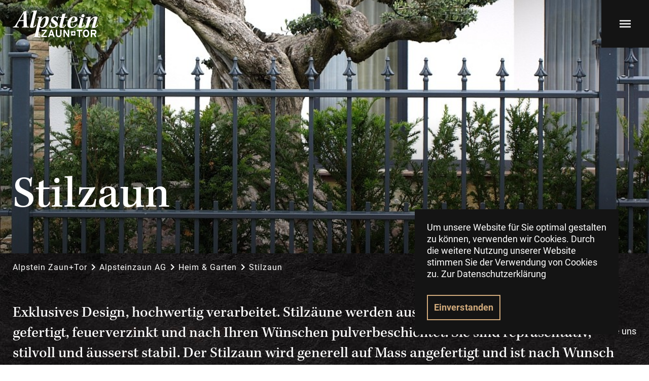

--- FILE ---
content_type: text/html; charset=UTF-8
request_url: https://alpsteinzaun.ch/produkte/stilzaun
body_size: 16711
content:
<!DOCTYPE html>
<html prefix="og: http://ogp.me/ns#" lang="de">
<head>
    <!-- Google Tag Manager -->
        <!-- End Google Tag Manager -->
    <meta charset="utf-8" />
    <meta name="viewport" content="width=device-width, initial-scale=1.0" />
        <link rel="shortcut icon" href="https://alpsteinzaun.ch/assets/images/favicons/favicon.ico" type="image/x-icon" />
<link rel="apple-touch-icon" href="https://alpsteinzaun.ch/assets/images/favicons/apple-touch-icon.png" />
<link rel="apple-touch-icon" sizes="57x57" href="https://alpsteinzaun.ch/assets/images/favicons/apple-touch-icon-57x57.png" />
<link rel="apple-touch-icon" sizes="72x72" href="https://alpsteinzaun.ch/assets/images/favicons/apple-touch-icon-72x72.png" />
<link rel="apple-touch-icon" sizes="76x76" href="https://alpsteinzaun.ch/assets/images/favicons/apple-touch-icon-76x76.png" />
<link rel="apple-touch-icon" sizes="114x114" href="https://alpsteinzaun.ch/assets/images/favicons/apple-touch-icon-114x114.png" />
<link rel="apple-touch-icon" sizes="120x120" href="https://alpsteinzaun.ch/assets/images/favicons/apple-touch-icon-120x120.png" />
<link rel="apple-touch-icon" sizes="144x144" href="https://alpsteinzaun.ch/assets/images/favicons/apple-touch-icon-144x144.png" />
<link rel="apple-touch-icon" sizes="152x152" href="https://alpsteinzaun.ch/assets/images/favicons/apple-touch-icon-152x152.png" />
<link rel="apple-touch-icon" sizes="180x180" href="https://alpsteinzaun.ch/assets/images/favicons/apple-touch-icon-180x180.png" />    <meta property="og:type" content="website" />
    <script type="application/ld+json">
  {
  "@context": "http://schema.org",
  "@type": "Organization",
  "url": "https://alpsteinzaun.ch",
  "knowsLanguage" : "de",
  "name": "Alpsteinzaun AG",
  "legalName": "Alpsteinzaun AG",
  "telephone": "071 388 08 20",
  "address": {
      "@type": "PostalAddress",
      "addressLocality": "St.Gallen",
      "addressRegion": "SG",
      "postalCode": "9212",
      "streetAddress": "Bächigenstrasse 5"
    },
  "email":"info@alpsteinzaun.ch",
  "logo": "https://alpsteinzaun.ch/assets/images/favicons/apple-touch-icon.png",
  "contactPoint": {
    "@type": "ContactPoint",
    "telephone": "071 388 08 20",
    "contactType": "customer service"
  }
}
</script>
            <title>Alpstein Zaun+Tor - Stilzaun</title>
        <meta name="description" content="Top-Handwerk und grosse Vielfalt: Wir stehen f&uuml;r erstklassige Z&auml;une und Tore">
        <meta name="keywords" content="alpsteinzaun, alpsteintor, zaun&amp;tor, zaunteam, Sichtschutz, Pferdezaun, Industriezaun, Sicherheitszaun, Tierzaun, Gartenzaun, L&auml;rmschutz, Sesampoort, Antriebe, Schiebetore, Arealabschl&uuml;sse, F&uuml;geltor, Privattor, Reparaturservice, Wartung Tor, Rammservice, Vermietung, Gartentor, Schranke, Poller, T&uuml;rantrieb, Zaun, Tor">
                    <meta name="author" content="Alpstein Zaun+Tor">
                            <meta name="publisher" content="Alpstein Zaun+Tor">
                <meta property="og:description" content="Top-Handwerk und grosse Vielfalt: Wir stehen f&uuml;r erstklassige Z&auml;une und Tore">
        <meta property="og:title" content="Alpstein Zaun+Tor | Alpstein Zaun+Tor" />
        <meta property="og:url" content="https://alpsteinzaun.ch" />
                <meta property="og:image" content="https://alpsteinzaun.ch/media/site/94dcd01edc-1760094990/2022.jpg" />
    

    <!-- preload -->
<link rel="preload" as="font" href="/assets/fonts/webfonts/KeplerRegular.woff2" type="font/woff2" crossorigin="anonymous">
<link rel="preload" as="font" href="/assets/fonts/webfonts/KeplerMedium.woff2" type="font/woff2" crossorigin="anonymous">
<link rel="preload" as="font" href="/assets/fonts/webfonts/RobotoRegular.woff2" type="font/woff2" crossorigin="anonymous">
<link rel="preload" as="font" href="/assets/fonts/webfonts/RobotoMedium.woff2" type="font/woff2" crossorigin="anonymous">
<link rel="preload" as="font" href="/assets/fonts/webfonts/RobotoBold.woff2" type="font/woff2" crossorigin="anonymous">
<link rel="preload" href="/assets/fonts/fonts.css?v=1760094816" as="style">
<link rel="stylesheet" href="/assets/fonts/fonts.css?v=1760094816">     
    <link href="https://alpsteinzaun.ch/assets/css/main.css?v=1760094816" rel="stylesheet"> 
    </head>
<body class="has-breadcrumb has-lead-header no-lead-header-video">
    <!-- Google Tag Manager (noscript) -->
        <!-- End Google Tag Manager (noscript) -->
    
    <a class="sticky-btn" href="https://alpsteinzaun.ch/kontakt">
        <div class="clouds">
    <svg height="100%" width="100%" viewBox="0 0 70 66" xmlns="http://www.w3.org/2000/svg">
        <g fill="none" fill-rule="evenodd">
            <path d="M44.585 39.647v9.631a2.734 2.734 0 0 1-2.724 2.745H18.392L9.172 63V52.023H3.724A2.734 2.734 0 0 1 1 49.278V19.091a2.734 2.734 0 0 1 2.724-2.745h17.552" fill="#FFF"/>
            <path d="M44.585 39.647v9.631a2.734 2.734 0 0 1-2.724 2.745H18.392L9.172 63V52.023H3.724A2.734 2.734 0 0 1 1 49.278V19.091a2.734 2.734 0 0 1 2.724-2.745h17.552" stroke="#231F20" stroke-width="1.614"/>
            <path d="M66.066 1H24.982a2.938 2.938 0 0 0-2.934 2.942V36.3a2.938 2.938 0 0 0 2.934 2.942h25.282l9.932 11.767V39.242h5.87A2.938 2.938 0 0 0 69 36.3V3.942A2.938 2.938 0 0 0 66.066 1" fill="#FFF"/>
            <path d="M66.066 1H24.982a2.938 2.938 0 0 0-2.934 2.942V36.3a2.938 2.938 0 0 0 2.934 2.942h25.282l9.932 11.767V39.242h5.87A2.938 2.938 0 0 0 69 36.3V3.942A2.938 2.938 0 0 0 66.066 1Z" stroke="#231F20" stroke-width="1.614"/>
            <path fill="#FFF" d="M30.964 20.316H57.54"/>
            <path stroke="#231F20" stroke-width="1.614" d="M30.964 20.316H57.54"/>
            <g>
                <path fill="#FFF" d="M30.964 29.197H57.54"/>
                <path stroke="#231F20" stroke-width="1.614" d="M30.964 29.197H57.54"/>
            </g>
            <g>
                <path fill="#FFF" d="M30.964 13.048H57.54"/>
                <path stroke="#231F20" stroke-width="1.614" d="M30.964 13.048H57.54"/>
            </g>
        </g>
    </svg>
</div>        <span class="sticky-btn-text">Kontaktieren Sie uns</span>
    </a>
<header>
    <div class="container header-inner">
        <a class="logo-nav logo-link" href="https://alpsteinzaun.ch" data-cy="logo-link" aria-label="logo">
    <div class="logo">
        <svg width="149" height="48" viewBox="0 0 149 48"  xmlns="http://www.w3.org/2000/svg" xmlns:xlink="http://www.w3.org/1999/xlink">
    <path class="fill2" d="M59.553,44.475H55.31c-0.37,0-0.742,0.004-1.112,0.009c-0.474,0.006-0.952,0.011-1.425,0.029l-0.171,0.007
        l0.12-0.126c0.123-0.127,0.241-0.261,0.357-0.395c0.153-0.175,0.303-0.352,0.452-0.53c0.21-0.25,0.417-0.503,0.618-0.76l5.315-6.645
        v-2.207h-9.292v2.237h3.85c0.37,0,0.74-0.004,1.112-0.008c0.474-0.006,0.951-0.012,1.426-0.029l0.17-0.006l-0.12,0.125
        c-0.123,0.127-0.241,0.261-0.357,0.395c-0.368,0.421-0.724,0.851-1.07,1.29l-5.369,6.645v2.206h9.74L59.553,44.475L59.553,44.475z
        M65.807,41.487l0.836-2.45l0.042-0.127c0.114-0.348,0.227-0.696,0.336-1.046c0.087-0.28,0.173-0.562,0.247-0.846l0.065-0.249
        l0.064,0.25c0.074,0.283,0.16,0.566,0.248,0.845c0.109,0.35,0.222,0.699,0.336,1.047l0.04,0.125l0.838,2.45L65.807,41.487
        L65.807,41.487z M68.557,33.857h-2.34l-4.743,12.856h2.538l0.983-2.896h4.674l0.984,2.896h2.61L68.557,33.857L68.557,33.857z
        M85.047,33.857h-2.37v7.226c0,1.106-0.287,2.344-1.22,3.003c-0.424,0.299-0.914,0.428-1.422,0.428c-0.495,0-0.97-0.126-1.383-0.414
        c-0.95-0.663-1.242-1.934-1.242-3.054v-7.19h-2.37v7.227c0,1.826,0.491,3.726,1.96,4.87c0.88,0.685,1.947,0.964,3.035,0.964
        c1.17,0,2.32-0.298,3.234-1.084c1.357-1.166,1.778-3.034,1.778-4.787V33.857L85.047,33.857z M96.19,46.712h2.133V33.857h-2.335
        v5.426c0,0.436,0.008,0.875,0.015,1.311l0.015,0.898c0.003,0.21,0.007,0.42,0.007,0.63v0.294l-0.128-0.263
        c-0.071-0.142-0.148-0.281-0.23-0.417c-0.104-0.177-0.21-0.352-0.318-0.526l-0.324-0.516l-4.415-6.837h-2.295v12.855h2.335v-5.648
        c0-0.437-0.009-0.875-0.015-1.312l-0.015-0.898c-0.003-0.21-0.007-0.42-0.007-0.63v-0.293l0.127,0.262
        c0.07,0.142,0.15,0.282,0.23,0.418c0.104,0.176,0.211,0.351,0.32,0.525c0.106,0.173,0.215,0.345,0.323,0.516
        C91.613,39.652,96.19,46.712,96.19,46.712z M117.366,46.713V36.28h3.595v-2.423h-9.56v2.423h3.596v10.433L117.366,46.713z
        M130.237,42.705c-0.255,0.59-0.643,1.097-1.19,1.418c-0.415,0.237-0.885,0.359-1.363,0.352c-0.46,0-0.907-0.101-1.313-0.325
        c-0.574-0.316-0.988-0.83-1.262-1.434c-0.342-0.754-0.461-1.623-0.461-2.45c0-0.807,0.107-1.66,0.428-2.401
        c0.256-0.59,0.643-1.098,1.191-1.419c0.415-0.237,0.885-0.359,1.363-0.352c0.459,0,0.906,0.101,1.313,0.325
        c0.573,0.316,0.987,0.83,1.261,1.434c0.343,0.754,0.462,1.623,0.462,2.45C130.666,41.11,130.558,41.963,130.237,42.705
        M132.462,36.806c-0.393-0.904-0.978-1.685-1.771-2.247c-0.892-0.632-1.935-0.907-3.007-0.907c-1.077,0-2.123,0.278-3.02,0.91
        c-0.803,0.565-1.399,1.353-1.8,2.265c-0.475,1.083-0.658,2.293-0.658,3.476c0,1.17,0.176,2.367,0.639,3.441
        c0.388,0.9,0.968,1.682,1.753,2.245c0.902,0.648,1.961,0.928,3.05,0.928c1.061,0,2.09-0.272,2.977-0.889
        c0.81-0.562,1.412-1.352,1.817-2.267c0.482-1.088,0.666-2.304,0.666-3.495C133.108,39.09,132.931,37.885,132.462,36.806
        M141.478,39.723h-3.341v-3.48h3.34c1.118,0,1.857,0.488,1.857,1.721C143.334,39.195,142.612,39.723,141.478,39.723L141.478,39.723z
        M143.42,41.668c1.651-0.674,2.355-1.94,2.355-3.76c0-1.127-0.331-2.185-1.15-2.957c-0.836-0.788-1.986-1.094-3.093-1.094h-5.765
        v12.855h2.37v-4.678h2.631l2.236,4.678h2.73l-2.382-5.016L143.42,41.668L143.42,41.668z"/>
    <path class="fill3" d="M18.855,16.934c-0.591,0.027-1.182,0.052-1.773,0.075c-0.496,0.02-0.99,0.039-1.486,0.061
        c-0.83,0.038-1.66,0.083-2.486,0.167c-0.329,0.033-0.657,0.073-0.984,0.118l-0.1,0.014l0.05-0.09
        c1.843-3.276,3.717-6.535,5.622-9.775c0.374-0.637,0.749-1.275,1.119-1.915l0.093-0.161l-0.002,0.188
        c-0.016,1.706-0.008,3.413,0,5.119c0.005,1.06,0.01,2.118,0.01,3.178c0.001,0.99-0.002,1.98-0.016,2.97v0.05
        C18.902,16.933,18.855,16.934,18.855,16.934z M16.114,28.75l-0.257,1.253c0.775-0.014,1.55-0.039,2.324-0.06
        c0.9-0.026,1.798-0.049,2.697-0.06c0.577-0.006,1.153-0.006,1.73,0c1.075,0.011,2.15,0.044,3.224,0.08
        c0.462,0.015,0.923,0.032,1.384,0.046c0.355,0.01,0.71,0.02,1.065,0.025l0.12-1.26l-2.296-0.264
        c-0.253-0.022-0.504-0.087-0.702-0.26c-0.273-0.236-0.379-0.621-0.438-0.97v-0.001c-0.065-0.48-0.113-0.965-0.155-1.447
        c-0.061-0.713-0.113-1.426-0.156-2.14c-0.06-0.968-0.111-1.936-0.157-2.905c-0.104-2.229-0.187-4.458-0.25-6.688
        c-0.075-2.524-0.13-5.049-0.165-7.573c-0.015-1.024-0.025-2.049-0.03-3.073c-0.004-0.73-0.006-1.46,0.004-2.19l-0.51-0.41
        c-0.168,0.13-0.349,0.243-0.539,0.339c-0.228,0.118-0.466,0.22-0.706,0.307c-0.314,0.116-0.64,0.213-0.967,0.279
        c-0.425,0.086-0.859,0.145-1.29,0.175c-0.35,0.024-0.71,0.031-1.06,0.003l-0.128,0.476c-0.071,0.286-0.166,0.565-0.285,0.835
        c-0.145,0.33-0.323,0.644-0.515,0.946l-0.368,0.618l-0.557,0.93c-3.143,5.213-6.296,10.42-9.46,15.62
        c-0.873,1.436-1.747,2.871-2.624,4.305c-0.172,0.281-0.35,0.56-0.537,0.83c-0.154,0.226-0.319,0.444-0.495,0.653
        c-0.282,0.345-0.621,0.641-1.002,0.873c-0.35,0.206-0.726,0.338-1.116,0.433c-0.228,0.055-0.458,0.1-0.69,0.136
        c-0.258,0.04-0.517,0.074-0.776,0.104l-0.2,1.253c0.289-0.002,0.577-0.01,0.864-0.022c0.378-0.014,0.755-0.031,1.133-0.045
        c1.036-0.043,2.072-0.063,3.109-0.06c0.746,0,1.494,0.028,2.24,0.058c0.507,0.02,1.013,0.042,1.52,0.06
        c0.454,0.016,0.909,0.03,1.363,0.034l0.22-1.254c-0.442-0.031-0.886-0.066-1.326-0.117c-0.183-0.021-0.365-0.046-0.546-0.075
        c-0.153-0.025-0.306-0.055-0.457-0.091c-0.233-0.05-0.458-0.133-0.667-0.248c-0.157-0.086-0.284-0.217-0.367-0.375
        c-0.092-0.186-0.1-0.397-0.076-0.601c0.015-0.128,0.043-0.254,0.077-0.377c0.04-0.147,0.09-0.293,0.142-0.436
        c0.334-0.86,0.71-1.7,1.104-2.53c0.325-0.68,0.663-1.354,1.009-2.023c0.462-0.893,0.939-1.778,1.424-2.657l0.012-0.021l0.023-0.004
        c1.055-0.169,2.115-0.299,3.179-0.39c1.565-0.137,3.137-0.2,4.707-0.196h0.05v0.05c0.022,2.76,0.03,5.52-0.011,8.279
        c-0.003,0.217-0.01,0.445-0.046,0.66c-0.023,0.168-0.083,0.329-0.175,0.472c-0.191,0.275-0.53,0.39-0.835,0.463
        c-0.249,0.06-0.507,0.097-0.761,0.128C16.8,28.691,16.456,28.722,16.114,28.75z M40.704,26.198l-0.527-1.7
        c-0.635,1.334-1.73,3.006-3.042,3.7c-0.29,0.153-0.864,0.385-1.166,0.15c-0.255-0.197-0.229-0.633-0.184-0.92
        c0.105-0.678,0.248-1.4,0.386-2.073c1.58-7.72,3.535-15.781,5.74-23.31c0.194-0.666,0.394-1.331,0.6-1.994
        c-1.728,0.414-4.43,0.636-6.169,0.722c-0.905,0.044-1.812,0.068-2.718,0.071l-0.303,1.26l2.331,0.064
        c0.527,0.012,0.667,0.194,0.57,0.738c-0.204,1.11-0.435,2.215-0.69,3.315c-1.67,7.376-3.471,14.723-5.402,22.035
        c-0.133,0.503-0.175,1.07,0.237,1.444c0.3,0.273,0.777,0.463,1.157,0.575c0.62,0.182,1.287,0.257,1.93,0.258
        c1.341,0.003,2.712-0.367,3.9-1.01C38.765,28.757,39.927,27.603,40.704,26.198z M53.643,27c-0.416,0.58-0.91,1.156-1.492,1.56
        c-0.431,0.313-0.937,0.506-1.467,0.56c-0.096,0.009-0.193,0.013-0.289,0.012c-0.493-0.007-0.978-0.129-1.415-0.357
        c-0.65-0.333-1.232-0.892-1.517-1.593l-0.006-0.015l0.003-0.015c0.149-0.717,0.305-1.432,0.473-2.145
        c0.154-0.651,0.318-1.3,0.496-1.945c0.16-0.574,0.33-1.146,0.52-1.71c0.163-0.485,0.34-0.968,0.543-1.436
        c0.187-0.458,0.398-0.907,0.627-1.344c0.238-0.455,0.497-0.9,0.772-1.332c0.364-0.57,0.759-1.12,1.186-1.641
        c0.396-0.484,0.826-0.947,1.292-1.36c0.683-0.607,1.643-1.277,2.578-1.277h0.039c0.268,0,0.535,0.052,0.759,0.213
        c0.241,0.174,0.383,0.439,0.47,0.724c0.056,0.182,0.09,0.372,0.112,0.56c0.027,0.233,0.036,0.468,0.035,0.702
        c0,0.424-0.023,0.849-0.062,1.271c-0.041,0.449-0.1,0.896-0.174,1.34c-0.153,0.934-0.368,1.86-0.625,2.768
        c-0.18,0.633-0.381,1.259-0.604,1.877c-0.213,0.594-0.446,1.18-0.7,1.756c-0.232,0.529-0.487,1.047-0.764,1.554
        C54.193,26.165,53.933,26.596,53.643,27z M51.125,10.516c-1.055,0.274-2.124,0.486-3.204,0.634c-0.73,0.102-1.466,0.18-2.2,0.248
        c-0.842,0.077-1.686,0.14-2.53,0.195l-0.259,1.253l2.397-0.046c0.107-0.002,0.226,0.015,0.305,0.097
        c0.061,0.071,0.095,0.162,0.096,0.256c0.009,0.127-0.01,0.268-0.032,0.393v0.001c-0.097,0.496-0.203,0.99-0.312,1.484
        c-0.157,0.715-0.321,1.428-0.487,2.14c-0.232,0.998-0.47,1.995-0.709,2.99c-0.323,1.346-0.649,2.69-0.976,4.035
        c-0.274,1.124-0.542,2.25-0.807,3.376c-0.284,1.209-0.565,2.418-0.844,3.628c-0.345,1.498-0.689,2.997-1.032,4.495
        c-0.308,1.34-0.615,2.678-0.926,4.016c-0.236,1.02-0.478,2.038-0.728,3.054c-0.084,0.34-0.17,0.679-0.26,1.017
        c-0.032,0.118-0.065,0.236-0.1,0.354c-0.024,0.08-0.05,0.163-0.078,0.243c-0.32,0.892-0.847,1.116-1.714,1.223l-1.739,0.25
        l-0.322,1.247c1.288-0.114,2.578-0.194,3.87-0.24c1.046-0.038,2.092-0.056,3.138-0.054l5.783,0.014l0.218-1.187l-2.746-0.248
        c-0.159-0.01-0.317-0.041-0.468-0.092c-0.116-0.038-0.219-0.109-0.296-0.204c-0.088-0.127-0.135-0.278-0.134-0.432
        c-0.005-0.098,0-0.198,0.01-0.296c0.01-0.12,0.029-0.24,0.049-0.36c0.063-0.37,0.13-0.74,0.195-1.11
        c0.413-2.313,0.842-4.623,1.288-6.93c0.237-1.224,0.48-2.446,0.734-3.666c0.112-0.536,0.225-1.07,0.344-1.605
        c0.099-0.445,0.2-0.89,0.31-1.332l0.022-0.085l0.06,0.06c0.433,0.434,1.025,0.724,1.593,0.908c0.678,0.22,1.409,0.321,2.117,0.323
        c1.56,0.003,3.163-0.372,4.57-1.07c1.54-0.764,2.862-2.054,3.899-3.444c0.581-0.784,1.096-1.615,1.538-2.485
        c0.458-0.897,0.846-1.834,1.16-2.795c0.552-1.695,0.882-3.504,0.886-5.296c0.003-1.25-0.193-2.856-1.095-3.782
        c-0.344-0.354-0.762-0.627-1.224-0.8c-0.561-0.212-1.17-0.286-1.764-0.287c-1.428-0.003-2.805,0.404-4.043,1.138
        c-0.791,0.461-1.534,1.002-2.216,1.613c-0.956,0.854-1.809,1.84-2.593,2.863l-0.145,0.19l0.059-0.234
        c0.273-1.086,0.524-2.176,0.773-3.268c0.103-0.45,0.205-0.9,0.312-1.349C50.948,11.209,51.033,10.861,51.125,10.516z M76.631,17.888
        l1.043-0.028c0.197-0.916,0.43-1.825,0.688-2.725c0.406-1.409,0.877-2.798,1.412-4.163l-1.009-0.487l-1.085,1.627l-0.042-0.054
        c-0.152-0.191-0.333-0.358-0.536-0.495c-0.265-0.182-0.549-0.335-0.847-0.455c-0.789-0.323-1.66-0.461-2.506-0.463
        c-1.775-0.004-3.594,0.47-4.965,1.69c-1.416,1.213-2.246,3.085-2.255,4.985c-0.006,1.504,0.51,2.636,1.645,3.595
        c0.34,0.289,0.692,0.566,1.044,0.84c0.41,0.318,0.822,0.631,1.236,0.944c0.522,0.395,1.046,0.788,1.566,1.186
        c0.223,0.17,0.444,0.342,0.664,0.516c0.175,0.14,0.35,0.28,0.52,0.427c0.394,0.34,0.778,0.744,0.924,1.267
        c0.05,0.177,0.07,0.359,0.07,0.543c0.001,0.395-0.095,0.783-0.28,1.132c-0.261,0.49-0.681,0.847-1.165,1.085
        c-0.574,0.282-1.226,0.391-1.857,0.39c-0.735,0.004-1.464-0.143-2.14-0.432c-0.631-0.272-1.192-0.683-1.64-1.204
        c-0.74-0.867-1.09-1.96-1.087-3.111c0.003-0.837,0.085-1.672,0.244-2.494l-1.11,0.107c-0.326,1.439-0.68,2.871-1.061,4.296
        c-0.139,0.517-0.283,1.032-0.433,1.545c-0.107,0.366-0.217,0.73-0.334,1.094c0.616,0.329,1.276,0.587,1.938,0.795
        c0.735,0.23,1.489,0.404,2.246,0.53c0.937,0.156,1.894,0.242,2.843,0.244c1.167,0.003,2.35-0.14,3.466-0.502
        c0.905-0.294,1.773-0.735,2.51-1.359c1.361-1.142,2.155-2.823,2.172-4.6c-0.011-1.446-0.461-2.597-1.516-3.544
        c-0.16-0.144-0.33-0.281-0.498-0.415c-0.219-0.173-0.44-0.344-0.663-0.511c-0.532-0.398-1.067-0.79-1.606-1.178
        c-0.577-0.418-1.156-0.834-1.73-1.257c-0.234-0.172-0.467-0.346-0.697-0.522c-0.167-0.128-0.336-0.26-0.494-0.398h-0.001v-0.001
        c-0.493-0.459-0.853-1.001-0.841-1.709c0.005-0.274,0.054-0.546,0.147-0.804c0.193-0.528,0.546-0.984,1.01-1.302
        c0.496-0.342,1.085-0.522,1.687-0.516c0.68,0.003,1.334,0.18,1.891,0.593c0.677,0.503,1.086,1.263,1.306,2.082
        C76.782,15.7,76.771,16.836,76.631,17.888z M92.266,5.32c-0.797,0.238-1.613,0.396-2.433,0.519c-0.51,0.076-1.02,0.14-1.532,0.198
        c-0.587,0.067-1.176,0.127-1.765,0.186l-0.22,0.827c-0.382,1.444-0.757,2.89-1.135,4.334l-0.01,0.038l-3.05-0.008l-0.455,1.394
        l3.082,0.3l-0.015,0.058c-0.296,1.107-0.586,2.215-0.87,3.325c-0.679,2.644-1.338,5.293-1.977,7.947
        c-0.258,1.078-0.51,2.158-0.747,3.24v0.001c-0.075,0.309-0.126,0.644-0.095,0.962c0.024,0.241,0.094,0.461,0.223,0.664
        c0.078,0.122,0.173,0.23,0.277,0.33c0.362,0.344,0.861,0.571,1.327,0.716c0.327,0.1,0.661,0.172,1,0.218
        c0.405,0.057,0.815,0.081,1.223,0.082c1.6,0.004,3.198-0.43,4.584-1.26c1.454-0.867,2.617-2.146,3.343-3.675l-0.754-1.7
        c-0.14,0.407-0.326,0.805-0.531,1.179c-0.445,0.807-0.998,1.551-1.643,2.21c-0.262,0.267-0.545,0.512-0.847,0.733
        c-0.498,0.359-1.116,0.678-1.735,0.677c-0.278,0-0.583-0.038-0.806-0.226c-0.125-0.11-0.173-0.278-0.192-0.44
        c-0.012-0.108-0.015-0.217-0.01-0.325c0.006-0.134,0.02-0.267,0.036-0.4c0.068-0.448,0.15-0.894,0.237-1.338
        c0.11-0.566,0.23-1.13,0.353-1.693c0.29-1.329,0.603-2.654,0.926-3.975c0.349-1.426,0.71-2.85,1.088-4.269
        c0.155-0.58,0.312-1.159,0.475-1.736c0.12-0.423,0.242-0.846,0.374-1.264l0.01-0.033l4.618-0.281l0.56-1.39l-4.773-0.01l0.017-0.065
        c0.119-0.46,0.245-0.918,0.374-1.375c0.382-1.341,0.795-2.672,1.238-3.994c0.075-0.228,0.152-0.455,0.23-0.68L92.266,5.32z
        M111.416,25.92l-0.4-2.523l-0.704-0.002c-0.613,1.562-1.548,3.03-2.832,4.084c-1.093,0.897-2.406,1.457-3.81,1.454
        c-0.844-0.002-1.736-0.283-2.302-0.963c-0.044-0.053-0.086-0.108-0.125-0.165c-0.245-0.356-0.402-0.801-0.502-1.223
        c-0.126-0.553-0.187-1.12-0.183-1.687c0-0.645,0.038-1.293,0.12-1.932c0.037-0.286,0.083-0.572,0.14-0.855
        c0.05-0.249,0.108-0.496,0.179-0.74l0.01-0.035l0.035-0.001c0.301-0.012,0.603-0.035,0.903-0.06c0.37-0.033,0.74-0.072,1.108-0.114
        c0.853-0.099,1.703-0.218,2.55-0.356c0.785-0.128,1.568-0.27,2.345-0.44c0.344-0.076,0.688-0.156,1.029-0.246
        c0.289-0.076,0.578-0.16,0.86-0.256c0.725-0.246,1.447-0.567,2.015-1.108c0.303-0.288,0.524-0.663,0.673-1.058
        c0.193-0.511,0.27-1.068,0.272-1.615c0.001-1.085-0.232-2.161-0.823-3.07c-0.49-0.752-1.167-1.3-1.962-1.669
        c-0.983-0.456-2.093-0.615-3.162-0.618c-2.278-0.005-4.44,0.64-6.299,2.036c-1.867,1.402-3.26,3.36-4.183,5.537
        c-0.436,1.032-0.768,2.104-0.99,3.202c-0.208,1.007-0.315,2.032-0.32,3.06c-0.001,0.854,0.09,1.735,0.342,2.552
        c0.2,0.65,0.505,1.276,0.958,1.776c0.522,0.578,1.202,0.99,1.913,1.266c1.007,0.392,2.114,0.534,3.184,0.537
        c2.075,0.004,4.14-0.445,6.004-1.4C108.992,28.504,110.408,27.362,111.416,25.92L111.416,25.92z M106.15,12.109v-0.002l0.049,0.001
        h0.05v0.001h0.009c0.323,0.001,0.63,0.083,0.897,0.276c0.747,0.538,0.903,1.717,0.9,2.585c0,0.353-0.015,0.707-0.051,1.058
        c-0.034,0.32-0.085,0.638-0.165,0.949c-0.141,0.55-0.373,1.075-0.755,1.49c-0.316,0.342-0.718,0.592-1.164,0.726
        c-0.293,0.091-0.592,0.167-0.891,0.234c-0.355,0.079-0.712,0.145-1.07,0.204c-0.834,0.135-1.677,0.226-2.519,0.284l-0.068,0.004
        l0.017-0.069c0.195-0.764,0.41-1.524,0.656-2.273c0.198-0.605,0.417-1.204,0.667-1.788c0.199-0.463,0.418-0.92,0.666-1.358
        c0.195-0.342,0.409-0.676,0.65-0.985C104.552,12.776,105.278,12.131,106.15,12.109L106.15,12.109z M114.716,30.109
        c0.153,0.098,0.321,0.177,0.49,0.242c0.207,0.081,0.422,0.145,0.639,0.196c0.529,0.12,1.069,0.18,1.611,0.178
        c3.283,0.007,5.914-1.835,7.567-4.71l-0.62-1.577c-0.247,0.541-0.539,1.059-0.875,1.55c-0.327,0.481-0.695,0.933-1.1,1.35
        c-0.178,0.183-0.365,0.356-0.561,0.519c-0.171,0.143-0.351,0.274-0.54,0.393c-0.269,0.166-0.621,0.338-0.94,0.337
        c-0.125,0-0.257-0.026-0.342-0.128c-0.061-0.082-0.094-0.181-0.093-0.283c-0.003-0.13,0.008-0.26,0.033-0.388
        c0.053-0.413,0.127-0.827,0.204-1.236c0.105-0.553,0.22-1.105,0.341-1.655c0.147-0.667,0.3-1.333,0.46-1.997
        c0.18-0.756,0.366-1.51,0.557-2.263c0.314-1.24,0.625-2.483,0.954-3.72c0.288-1.08,0.591-2.156,0.93-3.221
        c-0.487,0.17-1,0.26-1.514,0.26h-0.01c-0.952,0-1.862-0.325-2.569-0.994c-0.394-0.377-0.703-0.834-0.906-1.34
        c-0.851,0.089-1.704,0.164-2.557,0.23l-0.294,1.374c0.83-0.092,1.658-0.18,2.49-0.24l0.27-0.019l0.068-0.005l-0.017,0.069
        c-0.259,1.039-0.526,2.075-0.801,3.11c-0.314,1.189-0.633,2.377-0.952,3.565c-0.486,1.806-0.976,3.611-1.453,5.42
        c-0.19,0.716-0.377,1.433-0.558,2.153c-0.07,0.279-0.14,0.559-0.206,0.84c-0.05,0.213-0.1,0.428-0.145,0.643v0.001
        c-0.073,0.307-0.102,0.64,0.047,0.928C114.415,29.865,114.559,29.999,114.716,30.109L114.716,30.109z M121.91,12.556
        c0.665,0.006,1.315-0.192,1.863-0.568c0.38-0.265,0.689-0.614,0.904-1.032c0.245-0.475,0.35-1,0.351-1.536
        c0.003-1.627-0.823-2.708-2.446-2.708h-0.043c-0.742,0-1.5,0.283-2.065,0.783c-0.699,0.619-1.017,1.477-1.017,2.42
        c0,0.465,0.087,0.928,0.296,1.343c0.182,0.36,0.445,0.663,0.774,0.885C120.937,12.421,121.421,12.555,121.91,12.556z
        M126.054,30.539c0.793-0.069,1.587-0.127,2.381-0.173c1.012-0.06,2.025-0.104,3.038-0.138c0.267-1.07,0.546-2.139,0.846-3.2
        c0.245-0.868,0.503-1.732,0.782-2.588c0.23-0.704,0.473-1.403,0.735-2.094c0.224-0.592,0.463-1.178,0.716-1.758
        c0.423-0.971,0.924-1.911,1.492-2.798c0.519-0.821,1.11-1.595,1.765-2.312c0.292-0.315,0.599-0.617,0.923-0.895
        c0.29-0.248,0.594-0.48,0.917-0.68c0.509-0.315,1.118-0.584,1.72-0.583c0.209,0,0.44,0.04,0.584,0.213
        c0.13,0.156,0.152,0.378,0.144,0.575c-0.006,0.135-0.022,0.269-0.046,0.401c-0.028,0.16-0.064,0.319-0.103,0.476v0.003
        c-0.126,0.417-0.254,0.833-0.381,1.25l-0.514,1.665l-1.25,4.025c-0.393,1.265-0.786,2.53-1.176,3.797
        c-0.296,0.96-0.593,1.919-0.88,2.881c-0.112,0.371-0.19,0.83-0.001,1.19c0.05,0.095,0.116,0.178,0.195,0.25
        c0.12,0.109,0.274,0.197,0.418,0.267c0.202,0.098,0.418,0.173,0.634,0.235c0.57,0.155,1.159,0.233,1.75,0.23
        c0.616,0,1.231-0.066,1.833-0.197c0.71-0.153,1.397-0.396,2.045-0.724c1.618-0.821,2.855-2.117,3.715-3.75l-0.596-1.692
        c-0.295,0.629-0.639,1.234-1.028,1.809c-0.33,0.484-0.7,0.948-1.114,1.358c-0.307,0.314-0.653,0.586-1.03,0.81
        c-0.245,0.138-0.552,0.27-0.835,0.27c-0.105,0-0.221-0.017-0.302-0.093c-0.08-0.077-0.103-0.192-0.106-0.3
        c-0.001-0.076,0.003-0.152,0.014-0.227c0.013-0.098,0.031-0.195,0.052-0.291V27.75c0.287-1.232,0.608-2.456,0.948-3.673
        c0.513-1.845,1.07-3.676,1.637-5.504c0.247-0.797,0.497-1.593,0.743-2.39c0.203-0.655,0.406-1.311,0.598-1.97
        c0.069-0.233,0.125-0.469,0.168-0.708c0.036-0.2,0.06-0.405,0.061-0.608c0.003-0.329-0.05-0.655-0.22-0.938
        c-0.094-0.156-0.216-0.292-0.36-0.403c-0.319-0.239-0.679-0.42-1.062-0.532c-0.498-0.147-1.015-0.22-1.535-0.216
        c-1.455-0.003-2.905,0.362-4.17,1.114c-0.479,0.285-0.937,0.612-1.375,0.96c-0.511,0.407-1,0.847-1.467,1.309
        c-0.521,0.517-1.017,1.06-1.484,1.626c-0.506,0.611-0.983,1.25-1.427,1.911l-0.152,0.226l0.063-0.267
        c0.262-1.11,0.483-2.232,0.694-3.354c0.221-1.176,0.432-2.353,0.658-3.527c-0.452,0.109-0.904,0.212-1.359,0.306
        c-0.593,0.121-1.188,0.226-1.787,0.311c-0.726,0.104-1.455,0.187-2.185,0.258c-0.849,0.083-1.7,0.149-2.551,0.204l-0.246,1.253
        l2.378-0.062c0.097-0.002,0.199,0.016,0.272,0.088c0.064,0.072,0.1,0.165,0.103,0.261c0.008,0.133,0.002,0.266-0.018,0.398
        c-0.036,0.293-0.083,0.585-0.132,0.876c-0.061,0.363-0.129,0.725-0.2,1.087c-0.177,0.898-0.369,1.793-0.576,2.685
        c-0.509,2.193-1.066,4.375-1.671,6.544c-0.27,0.965-0.55,1.928-0.841,2.887C126.628,28.785,126.347,29.664,126.054,30.539z"/>
    <path class="fill1" d="M101.516,36.334v7.776h7.575v-7.776H101.516z M107.576,40.916h-1.598v1.64h-1.35v-1.64h-1.597v-1.387h1.597
        v-1.64h1.351v1.64h1.597V40.916z"/>
    <path class="fill4" d="M107.576,39.529h-1.597v-1.64h-1.351v1.64h-1.597v1.387h1.597v1.64h1.35v-1.64h1.598V39.529z"/>
</svg>

    </div>
</a>        <div class="hamburger-wrapper">
    <div class="hamburger">
        <div class="icon icon-hamburger ">
    <svg width="25" height="17" viewBox="0 0 25 17" xmlns="http://www.w3.org/2000/svg">
        <g fill="none" fill-rule="evenodd">
            <path d="M-3-7h31v31H-3z" />
            <path class="fill" d="M.875 16.25h23.25v-2.583H.875v2.583Zm0-6.458h23.25V7.208H.875v2.584Zm0-9.042v2.583h23.25V.75H.875Z" />
        </g>
    </svg>
</div>        <div class="icon icon-close ">
    <svg width="24" height="24" viewBox="0 0 24 24" xmlns="http://www.w3.org/2000/svg">
        <g fill="none" fill-rule="evenodd">
            <path class="fill" d="M19 6.41 17.59 5 12 10.59 6.41 5 5 6.41 10.59 12 5 17.59 6.41 19 12 13.41 17.59 19 19 17.59 13.41 12z" />
            <path d="M0 0h24v24H0z" />
        </g>
    </svg>
</div>    </div>
</div>

<nav class="navigation">
    <ul class="container">
                    <li class="navigation-item ">
                <div class="nav-row">
                    <a href="https://alpsteinzaun.ch/alpsteinzaun-ag" class="navigation-link fs-2">Alpsteinzaun AG</a>
                                            <div class="icon icon-arrow-down ">
    <svg width="12" height="9" viewBox="0 0 12 9" xmlns="http://www.w3.org/2000/svg">
        <g fill="none" fill-rule="evenodd">
            <path fill="#FFF" d="M1.41.84 6 5.42 10.59.84 12 2.25l-6 6-6-6z" />
            <path d="M-6-7.75h24v24H-6z" />
        </g>
    </svg>
</div>                                    </div>
                <div class="sub-navigation">
                                            <div class="sub-nav-item">
                            <a href="https://alpsteinzaun.ch/alpsteinzaun-ag/heim-garten" class="subnavigation-link fs-3 ">Heim & Garten</a>
                        </div>
                                            <div class="sub-nav-item">
                            <a href="https://alpsteinzaun.ch/alpsteinzaun-ag/sicht-laermschutz" class="subnavigation-link fs-3 ">Sicht- & Lärmschutz</a>
                        </div>
                                            <div class="sub-nav-item">
                            <a href="https://alpsteinzaun.ch/alpsteinzaun-ag/tierhaltung" class="subnavigation-link fs-3 ">Tierhaltung</a>
                        </div>
                                            <div class="sub-nav-item">
                            <a href="https://alpsteinzaun.ch/alpsteinzaun-ag/industrie-sicherheit" class="subnavigation-link fs-3 ">Industrie & Sicherheit</a>
                        </div>
                                    </div>
            </li>
                    <li class="navigation-item ">
                <div class="nav-row">
                    <a href="https://alpsteinzaun.ch/alpsteintor-ag" class="navigation-link fs-2">Alpsteintor AG</a>
                                            <div class="icon icon-arrow-down ">
    <svg width="12" height="9" viewBox="0 0 12 9" xmlns="http://www.w3.org/2000/svg">
        <g fill="none" fill-rule="evenodd">
            <path fill="#FFF" d="M1.41.84 6 5.42 10.59.84 12 2.25l-6 6-6-6z" />
            <path d="M-6-7.75h24v24H-6z" />
        </g>
    </svg>
</div>                                    </div>
                <div class="sub-navigation">
                                            <div class="sub-nav-item">
                            <a href="https://alpsteinzaun.ch/alpsteintor-ag/arealabschluesse-industrie" class="subnavigation-link fs-3 ">Arealabschlüsse Industrie</a>
                        </div>
                                            <div class="sub-nav-item">
                            <a href="https://alpsteinzaun.ch/alpsteintor-ag/sesampoort" class="subnavigation-link fs-3 ">Sesampoort</a>
                        </div>
                                            <div class="sub-nav-item">
                            <a href="https://alpsteinzaun.ch/alpsteintor-ag/privattore" class="subnavigation-link fs-3 ">Privattore</a>
                        </div>
                                            <div class="sub-nav-item">
                            <a href="https://alpsteinzaun.ch/alpsteintor-ag/absperrsystem-antriebe" class="subnavigation-link fs-3 ">Absperrsysteme/Antriebe</a>
                        </div>
                                    </div>
            </li>
                    <li class="navigation-item ">
                <div class="nav-row">
                    <a href="https://alpsteinzaun.ch/dienstleistungen" class="navigation-link fs-2">Dienstleistungen</a>
                                            <div class="icon icon-arrow-down ">
    <svg width="12" height="9" viewBox="0 0 12 9" xmlns="http://www.w3.org/2000/svg">
        <g fill="none" fill-rule="evenodd">
            <path fill="#FFF" d="M1.41.84 6 5.42 10.59.84 12 2.25l-6 6-6-6z" />
            <path d="M-6-7.75h24v24H-6z" />
        </g>
    </svg>
</div>                                    </div>
                <div class="sub-navigation">
                                            <div class="sub-nav-item">
                            <a href="https://alpsteinzaun.ch/dienstleistungen/zaunmarkt-mustergarten" class="subnavigation-link fs-3 ">Zaunmarkt & Mustergarten</a>
                        </div>
                                            <div class="sub-nav-item">
                            <a href="https://alpsteinzaun.ch/dienstleistungen/wartung-reparaturservice" class="subnavigation-link fs-3 ">Wartung & Reparaturservice</a>
                        </div>
                                            <div class="sub-nav-item">
                            <a href="https://alpsteinzaun.ch/dienstleistungen/ramm-und-bohrservice" class="subnavigation-link fs-3 ">Ramm- und Bohrservice</a>
                        </div>
                                            <div class="sub-nav-item">
                            <a href="https://alpsteinzaun.ch/dienstleistungen/vermietung" class="subnavigation-link fs-3 ">Vermietung</a>
                        </div>
                                    </div>
            </li>
                    <li class="navigation-item ">
                <div class="nav-row">
                    <a href="https://alpsteinzaun.ch/ueber-uns" class="navigation-link fs-2">Über uns</a>
                                            <div class="icon icon-arrow-down ">
    <svg width="12" height="9" viewBox="0 0 12 9" xmlns="http://www.w3.org/2000/svg">
        <g fill="none" fill-rule="evenodd">
            <path fill="#FFF" d="M1.41.84 6 5.42 10.59.84 12 2.25l-6 6-6-6z" />
            <path d="M-6-7.75h24v24H-6z" />
        </g>
    </svg>
</div>                                    </div>
                <div class="sub-navigation">
                                            <div class="sub-nav-item">
                            <a href="https://alpsteinzaun.ch/ueber-uns/team" class="subnavigation-link fs-3 ">Team</a>
                        </div>
                                            <div class="sub-nav-item">
                            <a href="https://alpsteinzaun.ch/ueber-uns/aktuelles" class="subnavigation-link fs-3 ">Aktuelles</a>
                        </div>
                                            <div class="sub-nav-item">
                            <a href="https://alpsteinzaun.ch/ueber-uns/jobs" class="subnavigation-link fs-3 ">Jobs</a>
                        </div>
                                    </div>
            </li>
                    <li class="navigation-item ">
                <div class="nav-row">
                    <a href="https://alpsteinzaun.ch/kontakt" class="navigation-link fs-2">Kontaktieren Sie uns</a>
                                    </div>
                <div class="sub-navigation">
                                    </div>
            </li>
            </ul>

            <div class="teaser-round-nav">
            <a class="teaser-round-wrapper" href="https://alpsteinzaun.ch/katalog" aria-label="Page teaser">
        <div class="circle">
        <svg xmlns="http://www.w3.org/2000/svg" xmlns:xlink="http://www.w3.org/1999/xlink" width="100%" height="100%" viewBox="77 77 146 146">
            <defs>
                <path id="circlePath6971995373707" d="M 150, 150 m -60, 0 a 60,60 0 0,1 120,0 a 60,60 0 0,1 -120,0 "/>
            </defs>
            <g>
                <use xlink:href="#circlePath6971995373707" fill="none"/>
                <text class="rotated-text">
                    <textPath xlink:href="#circlePath6971995373707">JETZT KATALOG BESTELLEN!</textPath>
                </text>
            </g>
        </svg>
    </div>
    <div class="bubble-wrapper inverted">
                    <div class="custom-icon custom-icon16">
    <svg height="100%" width="100%" viewBox="0 0 106 130" xmlns="http://www.w3.org/2000/svg">
        <g class="stroke" stroke-width="1.92" fill="none" fill-rule="evenodd">
            <path d="m76.582 21.949 11.419 1.24-24.732 82.18L4.133 99.57 28.92 17.213l35.905 3.722"/>
            <path d="m4.584 100.098 67.719 28.317 25.449-83.24-4.088-1.25"/>
            <path d="m4.693 99.742 62.313 13.13 25.191-82.398-6.067-.69"/>
            <path d="m4.508 100.345 65.158 20.261 25.448-83.24-4.697-.85"/>
            <path d="M50.097 104.622s3.69-2.912 2.847-8.333c-.774-4.972-8.521-8.165-8.521-8.165l23.279-76.142s3.477 1.084 6.205 4.435c2.727 3.352 2.614 6.163 2.614 6.163l-23.893 78.15"/>
        </g>
    </svg>
</div>            </div>
</a>        </div>
    </nav>    </div>
</header><div class="image-header-wrapper">
            <div class="image-header-background-image" style="background: url('https://alpsteinzaun.ch/media/pages/produkte/stilzaun/b0cacf8a7f-1760095000/stihlzaun-s-18-3.jpg') center no-repeat; background-size: cover;"></div>
        <div class="container-full image-header-content">
        <div class="container richtext">
            <div class="text-content">
                <div class="growing-text-wrapper image-header-title">
                    <h1 class="growing-text">Stilzaun</h1>
                </div>
                <div class="growing-text-wrapper image-header-subtitle">
                    <h2 class="growing-text">
                                            </h2>
                </div>
            </div>
        </div>
    </div>
</div>
<main>
  <!-- alternate breadcrumb version -->
      <div class="container">
      <nav aria-label="breadcrumb">
        <ul class="breadcrumb-wrapper breadcrumbs-product-detail">
          <!-- site crumb -->
          <li class="breadcrumb-item">
            <a class="breadcrumb" aria-current="page" href="https://alpsteinzaun.ch">
              Alpstein Zaun+Tor            </a>
          </li>
                                    <li class="breadcrumb-item">
                <a class="breadcrumb" aria-current="page" href="https://alpsteinzaun.ch/alpsteinzaun-ag">
                  <div class="breadcrumb-arrow-wrapper">
  <svg class="breadcrumb-arrow" height="100%" width="100%" viewBox="0 0 8 13" xmlns="http://www.w3.org/2000/svg">
    <path class="fill" d="m.59 11.34 4.58-4.59L.59 2.16 2 .75l6 6-6 6z" fill-rule="evenodd"/>
  </svg>
</div>                  Alpsteinzaun AG                </a>
              </li>
                                <!-- product related page(s) crumb -->
          <li class="breadcrumb-item breadcrumb-item-related-pages">
            <div class="breadcrumb-arrow-wrapper">
  <svg class="breadcrumb-arrow" height="100%" width="100%" viewBox="0 0 8 13" xmlns="http://www.w3.org/2000/svg">
    <path class="fill" d="m.59 11.34 4.58-4.59L.59 2.16 2 .75l6 6-6 6z" fill-rule="evenodd"/>
  </svg>
</div>                                        <a class="breadcrumb" aria-current="page" href="https://alpsteinzaun.ch/alpsteinzaun-ag/heim-garten">
                Heim & Garten              </a>
                      </li>
          <!-- current product crumb -->
          <li class="breadcrumb-item">
            <a class="breadcrumb active" aria-current="page" href="https://alpsteinzaun.ch/produkte/stilzaun">
              <div class="breadcrumb-arrow-wrapper">
  <svg class="breadcrumb-arrow" height="100%" width="100%" viewBox="0 0 8 13" xmlns="http://www.w3.org/2000/svg">
    <path class="fill" d="m.59 11.34 4.58-4.59L.59 2.16 2 .75l6 6-6 6z" fill-rule="evenodd"/>
  </svg>
</div>              Stilzaun            </a>
          </li>
        </ul>
      </nav>
    </div>
            <div class="container block-text richtext block-text-module block-offset">
                <div class="block-text-item block-text-type-heading">
            <h3>Exklusives Design, hochwertig verarbeitet. Stilzäune werden aus hochwertigen Stahlprofilen gefertigt, feuerverzinkt und nach Ihren Wünschen pulverbeschichtet. Sie sind repräsentativ, stilvoll und äusserst stabil. Der Stilzaun wird generell auf Mass angefertigt und ist nach Wunsch aus unzähligen Varianten auswählbar, damit sich ein optimales Erscheinungsbild ergibt. Passende Toranlagen, manuell oder elektrisch betrieben, runden das Stilzaun-Programm ab.<br></h3>
        </div>
        <div class="combination-links">
      <div class="combination-link">
      <a href="https://alpsteinzaun.ch/kontakt" class="btn " >
    <div class="btn-inner btn-inner-pre">
        Beraten lassen    </div>
    <div class="btn-inner btn-inner-default">
        Beraten lassen    </div>
    <div class="btn-inner btn-inner-hover">
        Beraten lassen    </div>
    </a>    </div>
      <div class="combination-link">
      <a href="https://alpsteinzaun.ch/media/pages/produkte/stilzaun/1f32c29852-1760095000/alpsteinzaun_stilzaun.pdf" class="btn btn-download" target="_blank" rel="noopener noreferrer">
    <div class="btn-inner btn-inner-pre">
        Flyer downloaden    </div>
    <div class="btn-inner btn-inner-default">
        Flyer downloaden    </div>
    <div class="btn-inner btn-inner-hover">
        Flyer downloaden    </div>
    <div class="icon icon-download ">
    <svg height="100%" width="100%" viewBox="0 0 14 17" xmlns="http://www.w3.org/2000/svg">
        <path class="fill" d="M14 6h-4V0H4v6H0l7 7 7-7ZM0 15v2h14v-2H0Z" fill-rule="evenodd"/>
    </svg>
</div></a>    </div>
  </div></div>        <div class="container block-slider image-slider tinyslider richtext block-offset-3">
            <h2 class="module-title">Gelungene Projekte</h2>
        <div class="block-slider-inner">
        <div class="slider-container-wrapper" data-cy="slider-container">
    <div class="slider-container">
                                    <div class="item">
                    <div data-cy="slider-image" class="img">
                         
  
  
      
    <style>
                        .image-697199537590b{padding-bottom: 64%;}
                                        @media only screen and (max-width: 1440px)
          { 
            .image-697199537590b            {
              padding-bottom:64%;
            }
          }
                                        @media only screen and (max-width: 1024px)
          { 
            .image-697199537590b            {
              padding-bottom:64%;
            }
          }
                                        @media only screen and (max-width: 768px)
          { 
            .image-697199537590b            {
              padding-bottom:64%;
            }
          }
                                        @media only screen and (max-width: 420px)
          { 
            .image-697199537590b            {
              padding-bottom:64%;
            }
          }
                                        @media only screen and (max-width: 320px)
          { 
            .image-697199537590b            {
              padding-bottom:64%;
            }
          }
                          </style>
    
    <div class="ratio-auto lazy-blurred image-697199537590b">
      <picture>
        <!--[if IE 9]><video style="display: none"><![endif]-->
                  <source
            srcset="https://alpsteinzaun.ch/media/pages/produkte/stilzaun/e684f73278-1760095000/stihlzaun-s-18-2-320x207-crop.jpg"
            data-srcset="https://alpsteinzaun.ch/media/pages/produkte/stilzaun/e684f73278-1760095000/stihlzaun-s-18-2-320x207-crop.jpg"
            media="(max-width: 320px)" />
                  <source
            srcset="https://alpsteinzaun.ch/media/pages/produkte/stilzaun/e684f73278-1760095000/stihlzaun-s-18-2-420x272-crop.jpg"
            data-srcset="https://alpsteinzaun.ch/media/pages/produkte/stilzaun/e684f73278-1760095000/stihlzaun-s-18-2-420x272-crop.jpg"
            media="(max-width: 420px)" />
                  <source
            srcset="https://alpsteinzaun.ch/media/pages/produkte/stilzaun/e684f73278-1760095000/stihlzaun-s-18-2-768x498-crop.jpg"
            data-srcset="https://alpsteinzaun.ch/media/pages/produkte/stilzaun/e684f73278-1760095000/stihlzaun-s-18-2-768x498-crop.jpg"
            media="(max-width: 768px)" />
                  <source
            srcset="https://alpsteinzaun.ch/media/pages/produkte/stilzaun/e684f73278-1760095000/stihlzaun-s-18-2-1024x664-crop.jpg"
            data-srcset="https://alpsteinzaun.ch/media/pages/produkte/stilzaun/e684f73278-1760095000/stihlzaun-s-18-2-1024x664-crop.jpg"
            media="(max-width: 1024px)" />
                  <source
            srcset="https://alpsteinzaun.ch/media/pages/produkte/stilzaun/e684f73278-1760095000/stihlzaun-s-18-2-1440x934-crop.jpg"
            data-srcset="https://alpsteinzaun.ch/media/pages/produkte/stilzaun/e684f73278-1760095000/stihlzaun-s-18-2-1440x934-crop.jpg"
            media="(max-width: 1440px)" />
                  <source
            srcset="https://alpsteinzaun.ch/media/pages/produkte/stilzaun/e684f73278-1760095000/stihlzaun-s-18-2-2800x1816-crop.jpg"
            data-srcset="https://alpsteinzaun.ch/media/pages/produkte/stilzaun/e684f73278-1760095000/stihlzaun-s-18-2-2800x1816-crop.jpg"
            media="(max-width: 2800px)" />
                <!--[if IE 9]></video><![endif]-->
        <img
          width="1000"
          height="750"
          src="https://alpsteinzaun.ch/media/pages/produkte/stilzaun/e684f73278-1760095000/stihlzaun-s-18-2-40x-q40.jpg"
          data-src="https://alpsteinzaun.ch/media/pages/produkte/stilzaun/e684f73278-1760095000/stihlzaun-s-18-2-2800x1816-crop.jpg"
          class="lazyload "
          alt=""
          />
      </picture>
    </div>
  
                    </div>
                </div>
                                                <div class="item">
                    <div data-cy="slider-image" class="img">
                         
  
  
      
    <style>
                        .image-6971995376a47{padding-bottom: 64%;}
                                        @media only screen and (max-width: 1440px)
          { 
            .image-6971995376a47            {
              padding-bottom:64%;
            }
          }
                                        @media only screen and (max-width: 1024px)
          { 
            .image-6971995376a47            {
              padding-bottom:64%;
            }
          }
                                        @media only screen and (max-width: 768px)
          { 
            .image-6971995376a47            {
              padding-bottom:64%;
            }
          }
                                        @media only screen and (max-width: 420px)
          { 
            .image-6971995376a47            {
              padding-bottom:64%;
            }
          }
                                        @media only screen and (max-width: 320px)
          { 
            .image-6971995376a47            {
              padding-bottom:64%;
            }
          }
                          </style>
    
    <div class="ratio-auto lazy-blurred image-6971995376a47">
      <picture>
        <!--[if IE 9]><video style="display: none"><![endif]-->
                  <source
            srcset="https://alpsteinzaun.ch/media/pages/produkte/stilzaun/e6f41d68b7-1760095000/stihlzaun-s-18-4-320x207-crop.jpg"
            data-srcset="https://alpsteinzaun.ch/media/pages/produkte/stilzaun/e6f41d68b7-1760095000/stihlzaun-s-18-4-320x207-crop.jpg"
            media="(max-width: 320px)" />
                  <source
            srcset="https://alpsteinzaun.ch/media/pages/produkte/stilzaun/e6f41d68b7-1760095000/stihlzaun-s-18-4-420x272-crop.jpg"
            data-srcset="https://alpsteinzaun.ch/media/pages/produkte/stilzaun/e6f41d68b7-1760095000/stihlzaun-s-18-4-420x272-crop.jpg"
            media="(max-width: 420px)" />
                  <source
            srcset="https://alpsteinzaun.ch/media/pages/produkte/stilzaun/e6f41d68b7-1760095000/stihlzaun-s-18-4-768x498-crop.jpg"
            data-srcset="https://alpsteinzaun.ch/media/pages/produkte/stilzaun/e6f41d68b7-1760095000/stihlzaun-s-18-4-768x498-crop.jpg"
            media="(max-width: 768px)" />
                  <source
            srcset="https://alpsteinzaun.ch/media/pages/produkte/stilzaun/e6f41d68b7-1760095000/stihlzaun-s-18-4-1024x664-crop.jpg"
            data-srcset="https://alpsteinzaun.ch/media/pages/produkte/stilzaun/e6f41d68b7-1760095000/stihlzaun-s-18-4-1024x664-crop.jpg"
            media="(max-width: 1024px)" />
                  <source
            srcset="https://alpsteinzaun.ch/media/pages/produkte/stilzaun/e6f41d68b7-1760095000/stihlzaun-s-18-4-1440x934-crop.jpg"
            data-srcset="https://alpsteinzaun.ch/media/pages/produkte/stilzaun/e6f41d68b7-1760095000/stihlzaun-s-18-4-1440x934-crop.jpg"
            media="(max-width: 1440px)" />
                  <source
            srcset="https://alpsteinzaun.ch/media/pages/produkte/stilzaun/e6f41d68b7-1760095000/stihlzaun-s-18-4-2800x1816-crop.jpg"
            data-srcset="https://alpsteinzaun.ch/media/pages/produkte/stilzaun/e6f41d68b7-1760095000/stihlzaun-s-18-4-2800x1816-crop.jpg"
            media="(max-width: 2800px)" />
                <!--[if IE 9]></video><![endif]-->
        <img
          width="1000"
          height="750"
          src="https://alpsteinzaun.ch/media/pages/produkte/stilzaun/e6f41d68b7-1760095000/stihlzaun-s-18-4-40x-q40.jpg"
          data-src="https://alpsteinzaun.ch/media/pages/produkte/stilzaun/e6f41d68b7-1760095000/stihlzaun-s-18-4-2800x1816-crop.jpg"
          class="lazyload "
          alt=""
          />
      </picture>
    </div>
  
                    </div>
                </div>
                                                <div class="item">
                    <div data-cy="slider-image" class="img">
                         
  
  
      
    <style>
                        .image-697199537770f{padding-bottom: 64%;}
                                        @media only screen and (max-width: 1440px)
          { 
            .image-697199537770f            {
              padding-bottom:64%;
            }
          }
                                        @media only screen and (max-width: 1024px)
          { 
            .image-697199537770f            {
              padding-bottom:64%;
            }
          }
                                        @media only screen and (max-width: 768px)
          { 
            .image-697199537770f            {
              padding-bottom:64%;
            }
          }
                                        @media only screen and (max-width: 420px)
          { 
            .image-697199537770f            {
              padding-bottom:64%;
            }
          }
                                        @media only screen and (max-width: 320px)
          { 
            .image-697199537770f            {
              padding-bottom:64%;
            }
          }
                          </style>
    
    <div class="ratio-auto lazy-blurred image-697199537770f">
      <picture>
        <!--[if IE 9]><video style="display: none"><![endif]-->
                  <source
            srcset="https://alpsteinzaun.ch/media/pages/produkte/stilzaun/6a2e0b1fe4-1760095000/stihlzaun-s-18-320x207-crop.jpg"
            data-srcset="https://alpsteinzaun.ch/media/pages/produkte/stilzaun/6a2e0b1fe4-1760095000/stihlzaun-s-18-320x207-crop.jpg"
            media="(max-width: 320px)" />
                  <source
            srcset="https://alpsteinzaun.ch/media/pages/produkte/stilzaun/6a2e0b1fe4-1760095000/stihlzaun-s-18-420x272-crop.jpg"
            data-srcset="https://alpsteinzaun.ch/media/pages/produkte/stilzaun/6a2e0b1fe4-1760095000/stihlzaun-s-18-420x272-crop.jpg"
            media="(max-width: 420px)" />
                  <source
            srcset="https://alpsteinzaun.ch/media/pages/produkte/stilzaun/6a2e0b1fe4-1760095000/stihlzaun-s-18-768x498-crop.jpg"
            data-srcset="https://alpsteinzaun.ch/media/pages/produkte/stilzaun/6a2e0b1fe4-1760095000/stihlzaun-s-18-768x498-crop.jpg"
            media="(max-width: 768px)" />
                  <source
            srcset="https://alpsteinzaun.ch/media/pages/produkte/stilzaun/6a2e0b1fe4-1760095000/stihlzaun-s-18-1024x664-crop.jpg"
            data-srcset="https://alpsteinzaun.ch/media/pages/produkte/stilzaun/6a2e0b1fe4-1760095000/stihlzaun-s-18-1024x664-crop.jpg"
            media="(max-width: 1024px)" />
                  <source
            srcset="https://alpsteinzaun.ch/media/pages/produkte/stilzaun/6a2e0b1fe4-1760095000/stihlzaun-s-18-1440x934-crop.jpg"
            data-srcset="https://alpsteinzaun.ch/media/pages/produkte/stilzaun/6a2e0b1fe4-1760095000/stihlzaun-s-18-1440x934-crop.jpg"
            media="(max-width: 1440px)" />
                  <source
            srcset="https://alpsteinzaun.ch/media/pages/produkte/stilzaun/6a2e0b1fe4-1760095000/stihlzaun-s-18-2800x1816-crop.jpg"
            data-srcset="https://alpsteinzaun.ch/media/pages/produkte/stilzaun/6a2e0b1fe4-1760095000/stihlzaun-s-18-2800x1816-crop.jpg"
            media="(max-width: 2800px)" />
                <!--[if IE 9]></video><![endif]-->
        <img
          width="1000"
          height="750"
          src="https://alpsteinzaun.ch/media/pages/produkte/stilzaun/6a2e0b1fe4-1760095000/stihlzaun-s-18-40x-q40.jpg"
          data-src="https://alpsteinzaun.ch/media/pages/produkte/stilzaun/6a2e0b1fe4-1760095000/stihlzaun-s-18-2800x1816-crop.jpg"
          class="lazyload "
          alt=""
          />
      </picture>
    </div>
  
                    </div>
                </div>
                                                <div class="item">
                    <div data-cy="slider-image" class="img">
                         
  
  
      
    <style>
                        .image-6971995378a71{padding-bottom: 64%;}
                                        @media only screen and (max-width: 1440px)
          { 
            .image-6971995378a71            {
              padding-bottom:64%;
            }
          }
                                        @media only screen and (max-width: 1024px)
          { 
            .image-6971995378a71            {
              padding-bottom:64%;
            }
          }
                                        @media only screen and (max-width: 768px)
          { 
            .image-6971995378a71            {
              padding-bottom:64%;
            }
          }
                                        @media only screen and (max-width: 420px)
          { 
            .image-6971995378a71            {
              padding-bottom:64%;
            }
          }
                                        @media only screen and (max-width: 320px)
          { 
            .image-6971995378a71            {
              padding-bottom:64%;
            }
          }
                          </style>
    
    <div class="ratio-auto lazy-blurred image-6971995378a71">
      <picture>
        <!--[if IE 9]><video style="display: none"><![endif]-->
                  <source
            srcset="https://alpsteinzaun.ch/media/pages/produkte/stilzaun/3471e254e6-1760095000/sofia_anw_2-320x207-crop.jpg"
            data-srcset="https://alpsteinzaun.ch/media/pages/produkte/stilzaun/3471e254e6-1760095000/sofia_anw_2-320x207-crop.jpg"
            media="(max-width: 320px)" />
                  <source
            srcset="https://alpsteinzaun.ch/media/pages/produkte/stilzaun/3471e254e6-1760095000/sofia_anw_2-420x272-crop.jpg"
            data-srcset="https://alpsteinzaun.ch/media/pages/produkte/stilzaun/3471e254e6-1760095000/sofia_anw_2-420x272-crop.jpg"
            media="(max-width: 420px)" />
                  <source
            srcset="https://alpsteinzaun.ch/media/pages/produkte/stilzaun/3471e254e6-1760095000/sofia_anw_2-768x498-crop.jpg"
            data-srcset="https://alpsteinzaun.ch/media/pages/produkte/stilzaun/3471e254e6-1760095000/sofia_anw_2-768x498-crop.jpg"
            media="(max-width: 768px)" />
                  <source
            srcset="https://alpsteinzaun.ch/media/pages/produkte/stilzaun/3471e254e6-1760095000/sofia_anw_2-1024x664-crop.jpg"
            data-srcset="https://alpsteinzaun.ch/media/pages/produkte/stilzaun/3471e254e6-1760095000/sofia_anw_2-1024x664-crop.jpg"
            media="(max-width: 1024px)" />
                  <source
            srcset="https://alpsteinzaun.ch/media/pages/produkte/stilzaun/3471e254e6-1760095000/sofia_anw_2-1440x934-crop.jpg"
            data-srcset="https://alpsteinzaun.ch/media/pages/produkte/stilzaun/3471e254e6-1760095000/sofia_anw_2-1440x934-crop.jpg"
            media="(max-width: 1440px)" />
                  <source
            srcset="https://alpsteinzaun.ch/media/pages/produkte/stilzaun/3471e254e6-1760095000/sofia_anw_2-2800x1816-crop.jpg"
            data-srcset="https://alpsteinzaun.ch/media/pages/produkte/stilzaun/3471e254e6-1760095000/sofia_anw_2-2800x1816-crop.jpg"
            media="(max-width: 2800px)" />
                <!--[if IE 9]></video><![endif]-->
        <img
          width="1500"
          height="1000"
          src="https://alpsteinzaun.ch/media/pages/produkte/stilzaun/3471e254e6-1760095000/sofia_anw_2-40x-q40.jpg"
          data-src="https://alpsteinzaun.ch/media/pages/produkte/stilzaun/3471e254e6-1760095000/sofia_anw_2-2800x1816-crop.jpg"
          class="lazyload "
          alt=""
          />
      </picture>
    </div>
  
                    </div>
                </div>
                                                <div class="item">
                    <div data-cy="slider-image" class="img">
                         
  
  
      
    <style>
                        .image-697199537995f{padding-bottom: 64%;}
                                        @media only screen and (max-width: 1440px)
          { 
            .image-697199537995f            {
              padding-bottom:64%;
            }
          }
                                        @media only screen and (max-width: 1024px)
          { 
            .image-697199537995f            {
              padding-bottom:64%;
            }
          }
                                        @media only screen and (max-width: 768px)
          { 
            .image-697199537995f            {
              padding-bottom:64%;
            }
          }
                                        @media only screen and (max-width: 420px)
          { 
            .image-697199537995f            {
              padding-bottom:64%;
            }
          }
                                        @media only screen and (max-width: 320px)
          { 
            .image-697199537995f            {
              padding-bottom:64%;
            }
          }
                          </style>
    
    <div class="ratio-auto lazy-blurred image-697199537995f">
      <picture>
        <!--[if IE 9]><video style="display: none"><![endif]-->
                  <source
            srcset="https://alpsteinzaun.ch/media/pages/produkte/stilzaun/3ca7e7a48a-1760095000/sofia_anw_1-320x207-crop.jpg"
            data-srcset="https://alpsteinzaun.ch/media/pages/produkte/stilzaun/3ca7e7a48a-1760095000/sofia_anw_1-320x207-crop.jpg"
            media="(max-width: 320px)" />
                  <source
            srcset="https://alpsteinzaun.ch/media/pages/produkte/stilzaun/3ca7e7a48a-1760095000/sofia_anw_1-420x272-crop.jpg"
            data-srcset="https://alpsteinzaun.ch/media/pages/produkte/stilzaun/3ca7e7a48a-1760095000/sofia_anw_1-420x272-crop.jpg"
            media="(max-width: 420px)" />
                  <source
            srcset="https://alpsteinzaun.ch/media/pages/produkte/stilzaun/3ca7e7a48a-1760095000/sofia_anw_1-768x498-crop.jpg"
            data-srcset="https://alpsteinzaun.ch/media/pages/produkte/stilzaun/3ca7e7a48a-1760095000/sofia_anw_1-768x498-crop.jpg"
            media="(max-width: 768px)" />
                  <source
            srcset="https://alpsteinzaun.ch/media/pages/produkte/stilzaun/3ca7e7a48a-1760095000/sofia_anw_1-1024x664-crop.jpg"
            data-srcset="https://alpsteinzaun.ch/media/pages/produkte/stilzaun/3ca7e7a48a-1760095000/sofia_anw_1-1024x664-crop.jpg"
            media="(max-width: 1024px)" />
                  <source
            srcset="https://alpsteinzaun.ch/media/pages/produkte/stilzaun/3ca7e7a48a-1760095000/sofia_anw_1-1440x934-crop.jpg"
            data-srcset="https://alpsteinzaun.ch/media/pages/produkte/stilzaun/3ca7e7a48a-1760095000/sofia_anw_1-1440x934-crop.jpg"
            media="(max-width: 1440px)" />
                  <source
            srcset="https://alpsteinzaun.ch/media/pages/produkte/stilzaun/3ca7e7a48a-1760095000/sofia_anw_1-2800x1816-crop.jpg"
            data-srcset="https://alpsteinzaun.ch/media/pages/produkte/stilzaun/3ca7e7a48a-1760095000/sofia_anw_1-2800x1816-crop.jpg"
            media="(max-width: 2800px)" />
                <!--[if IE 9]></video><![endif]-->
        <img
          width="1500"
          height="1125"
          src="https://alpsteinzaun.ch/media/pages/produkte/stilzaun/3ca7e7a48a-1760095000/sofia_anw_1-40x-q40.jpg"
          data-src="https://alpsteinzaun.ch/media/pages/produkte/stilzaun/3ca7e7a48a-1760095000/sofia_anw_1-2800x1816-crop.jpg"
          class="lazyload "
          alt=""
          />
      </picture>
    </div>
  
                    </div>
                </div>
                                                <div class="item">
                    <div data-cy="slider-image" class="img">
                         
  
  
      
    <style>
                        .image-697199537a451{padding-bottom: 64%;}
                                        @media only screen and (max-width: 1440px)
          { 
            .image-697199537a451            {
              padding-bottom:64%;
            }
          }
                                        @media only screen and (max-width: 1024px)
          { 
            .image-697199537a451            {
              padding-bottom:64%;
            }
          }
                                        @media only screen and (max-width: 768px)
          { 
            .image-697199537a451            {
              padding-bottom:64%;
            }
          }
                                        @media only screen and (max-width: 420px)
          { 
            .image-697199537a451            {
              padding-bottom:64%;
            }
          }
                                        @media only screen and (max-width: 320px)
          { 
            .image-697199537a451            {
              padding-bottom:64%;
            }
          }
                          </style>
    
    <div class="ratio-auto lazy-blurred image-697199537a451">
      <picture>
        <!--[if IE 9]><video style="display: none"><![endif]-->
                  <source
            srcset="https://alpsteinzaun.ch/media/pages/produkte/stilzaun/b0cacf8a7f-1760095000/stihlzaun-s-18-3-320x207-crop.jpg"
            data-srcset="https://alpsteinzaun.ch/media/pages/produkte/stilzaun/b0cacf8a7f-1760095000/stihlzaun-s-18-3-320x207-crop.jpg"
            media="(max-width: 320px)" />
                  <source
            srcset="https://alpsteinzaun.ch/media/pages/produkte/stilzaun/b0cacf8a7f-1760095000/stihlzaun-s-18-3-420x272-crop.jpg"
            data-srcset="https://alpsteinzaun.ch/media/pages/produkte/stilzaun/b0cacf8a7f-1760095000/stihlzaun-s-18-3-420x272-crop.jpg"
            media="(max-width: 420px)" />
                  <source
            srcset="https://alpsteinzaun.ch/media/pages/produkte/stilzaun/b0cacf8a7f-1760095000/stihlzaun-s-18-3-768x498-crop.jpg"
            data-srcset="https://alpsteinzaun.ch/media/pages/produkte/stilzaun/b0cacf8a7f-1760095000/stihlzaun-s-18-3-768x498-crop.jpg"
            media="(max-width: 768px)" />
                  <source
            srcset="https://alpsteinzaun.ch/media/pages/produkte/stilzaun/b0cacf8a7f-1760095000/stihlzaun-s-18-3-1024x664-crop.jpg"
            data-srcset="https://alpsteinzaun.ch/media/pages/produkte/stilzaun/b0cacf8a7f-1760095000/stihlzaun-s-18-3-1024x664-crop.jpg"
            media="(max-width: 1024px)" />
                  <source
            srcset="https://alpsteinzaun.ch/media/pages/produkte/stilzaun/b0cacf8a7f-1760095000/stihlzaun-s-18-3-1440x934-crop.jpg"
            data-srcset="https://alpsteinzaun.ch/media/pages/produkte/stilzaun/b0cacf8a7f-1760095000/stihlzaun-s-18-3-1440x934-crop.jpg"
            media="(max-width: 1440px)" />
                  <source
            srcset="https://alpsteinzaun.ch/media/pages/produkte/stilzaun/b0cacf8a7f-1760095000/stihlzaun-s-18-3-2800x1816-crop.jpg"
            data-srcset="https://alpsteinzaun.ch/media/pages/produkte/stilzaun/b0cacf8a7f-1760095000/stihlzaun-s-18-3-2800x1816-crop.jpg"
            media="(max-width: 2800px)" />
                <!--[if IE 9]></video><![endif]-->
        <img
          width="1000"
          height="750"
          src="https://alpsteinzaun.ch/media/pages/produkte/stilzaun/b0cacf8a7f-1760095000/stihlzaun-s-18-3-40x-q40.jpg"
          data-src="https://alpsteinzaun.ch/media/pages/produkte/stilzaun/b0cacf8a7f-1760095000/stihlzaun-s-18-3-2800x1816-crop.jpg"
          class="lazyload "
          alt=""
          />
      </picture>
    </div>
  
                    </div>
                </div>
                                                <div class="item">
                    <div data-cy="slider-image" class="img">
                         
  
  
      
    <style>
                        .image-697199537b1dd{padding-bottom: 64%;}
                                        @media only screen and (max-width: 1440px)
          { 
            .image-697199537b1dd            {
              padding-bottom:64%;
            }
          }
                                        @media only screen and (max-width: 1024px)
          { 
            .image-697199537b1dd            {
              padding-bottom:64%;
            }
          }
                                        @media only screen and (max-width: 768px)
          { 
            .image-697199537b1dd            {
              padding-bottom:64%;
            }
          }
                                        @media only screen and (max-width: 420px)
          { 
            .image-697199537b1dd            {
              padding-bottom:64%;
            }
          }
                                        @media only screen and (max-width: 320px)
          { 
            .image-697199537b1dd            {
              padding-bottom:64%;
            }
          }
                          </style>
    
    <div class="ratio-auto lazy-blurred image-697199537b1dd">
      <picture>
        <!--[if IE 9]><video style="display: none"><![endif]-->
                  <source
            srcset="https://alpsteinzaun.ch/media/pages/produkte/stilzaun/de8de0b4ab-1760095000/mailand_anw_2-320x207-crop.jpg"
            data-srcset="https://alpsteinzaun.ch/media/pages/produkte/stilzaun/de8de0b4ab-1760095000/mailand_anw_2-320x207-crop.jpg"
            media="(max-width: 320px)" />
                  <source
            srcset="https://alpsteinzaun.ch/media/pages/produkte/stilzaun/de8de0b4ab-1760095000/mailand_anw_2-420x272-crop.jpg"
            data-srcset="https://alpsteinzaun.ch/media/pages/produkte/stilzaun/de8de0b4ab-1760095000/mailand_anw_2-420x272-crop.jpg"
            media="(max-width: 420px)" />
                  <source
            srcset="https://alpsteinzaun.ch/media/pages/produkte/stilzaun/de8de0b4ab-1760095000/mailand_anw_2-768x498-crop.jpg"
            data-srcset="https://alpsteinzaun.ch/media/pages/produkte/stilzaun/de8de0b4ab-1760095000/mailand_anw_2-768x498-crop.jpg"
            media="(max-width: 768px)" />
                  <source
            srcset="https://alpsteinzaun.ch/media/pages/produkte/stilzaun/de8de0b4ab-1760095000/mailand_anw_2-1024x664-crop.jpg"
            data-srcset="https://alpsteinzaun.ch/media/pages/produkte/stilzaun/de8de0b4ab-1760095000/mailand_anw_2-1024x664-crop.jpg"
            media="(max-width: 1024px)" />
                  <source
            srcset="https://alpsteinzaun.ch/media/pages/produkte/stilzaun/de8de0b4ab-1760095000/mailand_anw_2-1440x934-crop.jpg"
            data-srcset="https://alpsteinzaun.ch/media/pages/produkte/stilzaun/de8de0b4ab-1760095000/mailand_anw_2-1440x934-crop.jpg"
            media="(max-width: 1440px)" />
                  <source
            srcset="https://alpsteinzaun.ch/media/pages/produkte/stilzaun/de8de0b4ab-1760095000/mailand_anw_2-2800x1816-crop.jpg"
            data-srcset="https://alpsteinzaun.ch/media/pages/produkte/stilzaun/de8de0b4ab-1760095000/mailand_anw_2-2800x1816-crop.jpg"
            media="(max-width: 2800px)" />
                <!--[if IE 9]></video><![endif]-->
        <img
          width="1500"
          height="1125"
          src="https://alpsteinzaun.ch/media/pages/produkte/stilzaun/de8de0b4ab-1760095000/mailand_anw_2-40x-q40.jpg"
          data-src="https://alpsteinzaun.ch/media/pages/produkte/stilzaun/de8de0b4ab-1760095000/mailand_anw_2-2800x1816-crop.jpg"
          class="lazyload "
          alt=""
          />
      </picture>
    </div>
  
                    </div>
                </div>
                        </div>
            <div class="controls-wrapper">
            <button class="slider-prev" aria-label="slide-left">
                <div class="icon icon-arrow-left ">
    <svg height="100%" width="100%" viewBox="0 0 34 18" xmlns="http://www.w3.org/2000/svg">
        <g class="stroke" stroke-width="2" fill="none" fill-rule="evenodd">
            <path stroke-linecap="square" d="M33 9 4 9.002"/>
            <path d="M10 1 2 9l8 8"/>
        </g>
    </svg>
</div>
                <div class="icon icon-arrow-left-desktop ">
    <svg height="100%" width="100%" viewBox="0 0 84 43" xmlns="http://www.w3.org/2000/svg">
        <g class="stroke" stroke-width="2" fill="none" fill-rule="evenodd">
            <path stroke-linecap="square" d="m82 20.984-77.5.512"/>
            <path d="m22.36 42-20-20.5 20-20.5"/>
        </g>
    </svg>
</div>
            </button>
            <div class="slider-indexes">
                <p class="slider-index start-index"></p><p class="slider-index">/</p><p class="slider-index end-index"></p>
            </div>
            <button class="slider-next" aria-label="slide-right">
                <div class="icon icon-arrow-right ">
    <svg height="100%" width="100%" viewBox="0 0 34 18" xmlns="http://www.w3.org/2000/svg">
        <g class="stroke" stroke-width="2" fill="none" fill-rule="evenodd">
            <path stroke-linecap="square" d="m1 9 29 .002"/>
            <path d="m24 1 8 8-8 8"/>
        </g>
    </svg>
</div>
                <div class="icon icon-arrow-right-desktop ">
    <svg height="100%" width="100%" viewBox="0 0 84 43" xmlns="http://www.w3.org/2000/svg">
        <g class="stroke" stroke-width="2" fill="none" fill-rule="evenodd">
            <path stroke-linecap="square" d="m2 22.017 77.5-.513"/>
            <path d="m61.639 1 20 20.5-20 20.5"/>
        </g>
    </svg>
</div>
            </button>
        </div>
    </div>    </div>
</div></main>
<footer>
    <!-- footer top -->
    <div class="container-full footer-top">
        <div class="container richtext">

            <div class="footer-top-block border-top">
                                    <div class="grid-7">
                        <div class="first-el">
                            <h2 class="footer-top-title">Interesse oder Fragen?</h2>
                        </div>
                    </div>
                                                    <div class="grid-3">
                        <div class="first-el">
                            <div class="footer-top-text">
                                <p>Melden Sie sich ungeniert. Unsere Zaun- &amp; Tor-Profis stehen Ihnen auch für unverbindliche Fragen gern zur Verfügung.</p>                            </div>
                        </div>
                    </div>
                                                    <div class="footertoplink-wrapper">
                        <a href="https://alpsteinzaun.ch/kontakt" class="btn " >
    <div class="btn-inner btn-inner-pre">
        Beratung einholen    </div>
    <div class="btn-inner btn-inner-default">
        Beratung einholen    </div>
    <div class="btn-inner btn-inner-hover">
        Beratung einholen    </div>
    </a>                    </div>
                
                                    <a class="teaser-round-wrapper" href="https://alpsteinzaun.ch/katalog" aria-label="Page teaser">
        <div class="circle">
        <svg xmlns="http://www.w3.org/2000/svg" xmlns:xlink="http://www.w3.org/1999/xlink" width="100%" height="100%" viewBox="77 77 146 146">
            <defs>
                <path id="circlePath697199537cacc" d="M 150, 150 m -60, 0 a 60,60 0 0,1 120,0 a 60,60 0 0,1 -120,0 "/>
            </defs>
            <g>
                <use xlink:href="#circlePath697199537cacc" fill="none"/>
                <text class="rotated-text">
                    <textPath xlink:href="#circlePath697199537cacc">JETZT KATALOG BESTELLEN!</textPath>
                </text>
            </g>
        </svg>
    </div>
    <div class="bubble-wrapper inverted">
                    <div class="custom-icon custom-icon16">
    <svg height="100%" width="100%" viewBox="0 0 106 130" xmlns="http://www.w3.org/2000/svg">
        <g class="stroke" stroke-width="1.92" fill="none" fill-rule="evenodd">
            <path d="m76.582 21.949 11.419 1.24-24.732 82.18L4.133 99.57 28.92 17.213l35.905 3.722"/>
            <path d="m4.584 100.098 67.719 28.317 25.449-83.24-4.088-1.25"/>
            <path d="m4.693 99.742 62.313 13.13 25.191-82.398-6.067-.69"/>
            <path d="m4.508 100.345 65.158 20.261 25.448-83.24-4.697-.85"/>
            <path d="M50.097 104.622s3.69-2.912 2.847-8.333c-.774-4.972-8.521-8.165-8.521-8.165l23.279-76.142s3.477 1.084 6.205 4.435c2.727 3.352 2.614 6.163 2.614 6.163l-23.893 78.15"/>
        </g>
    </svg>
</div>            </div>
</a>                            </div>
        </div>
        <div class="mountains-wrapper">
            <div class="clouds-wrapper">
                <div id="clouds-trigger"></div>
                <div id="cloud1" class="cloud-item cloud1"></div>
                <div id="cloud2" class="cloud-item cloud2"></div>
                <div id="cloud3" class="cloud-item cloud3"></div>
            </div>
            <div class="mountain-side mountain-side-left"></div>
            <div class="mountain-center"></div>
            <div class="mountain-side mountain-side-right"></div>
        </div>
    </div>
    
    <!-- footer bottom -->
    <div class="container-full footer-bottom">
        <div class="container richtext">
            <div class="logo-wrapper">
                <a class="logo-nav logo-link" href="https://alpsteinzaun.ch" data-cy="logo-link" aria-label="logo">
    <div class="logo">
        <svg width="149" height="48" viewBox="0 0 149 48"  xmlns="http://www.w3.org/2000/svg" xmlns:xlink="http://www.w3.org/1999/xlink">
    <path class="fill2" d="M59.553,44.475H55.31c-0.37,0-0.742,0.004-1.112,0.009c-0.474,0.006-0.952,0.011-1.425,0.029l-0.171,0.007
        l0.12-0.126c0.123-0.127,0.241-0.261,0.357-0.395c0.153-0.175,0.303-0.352,0.452-0.53c0.21-0.25,0.417-0.503,0.618-0.76l5.315-6.645
        v-2.207h-9.292v2.237h3.85c0.37,0,0.74-0.004,1.112-0.008c0.474-0.006,0.951-0.012,1.426-0.029l0.17-0.006l-0.12,0.125
        c-0.123,0.127-0.241,0.261-0.357,0.395c-0.368,0.421-0.724,0.851-1.07,1.29l-5.369,6.645v2.206h9.74L59.553,44.475L59.553,44.475z
        M65.807,41.487l0.836-2.45l0.042-0.127c0.114-0.348,0.227-0.696,0.336-1.046c0.087-0.28,0.173-0.562,0.247-0.846l0.065-0.249
        l0.064,0.25c0.074,0.283,0.16,0.566,0.248,0.845c0.109,0.35,0.222,0.699,0.336,1.047l0.04,0.125l0.838,2.45L65.807,41.487
        L65.807,41.487z M68.557,33.857h-2.34l-4.743,12.856h2.538l0.983-2.896h4.674l0.984,2.896h2.61L68.557,33.857L68.557,33.857z
        M85.047,33.857h-2.37v7.226c0,1.106-0.287,2.344-1.22,3.003c-0.424,0.299-0.914,0.428-1.422,0.428c-0.495,0-0.97-0.126-1.383-0.414
        c-0.95-0.663-1.242-1.934-1.242-3.054v-7.19h-2.37v7.227c0,1.826,0.491,3.726,1.96,4.87c0.88,0.685,1.947,0.964,3.035,0.964
        c1.17,0,2.32-0.298,3.234-1.084c1.357-1.166,1.778-3.034,1.778-4.787V33.857L85.047,33.857z M96.19,46.712h2.133V33.857h-2.335
        v5.426c0,0.436,0.008,0.875,0.015,1.311l0.015,0.898c0.003,0.21,0.007,0.42,0.007,0.63v0.294l-0.128-0.263
        c-0.071-0.142-0.148-0.281-0.23-0.417c-0.104-0.177-0.21-0.352-0.318-0.526l-0.324-0.516l-4.415-6.837h-2.295v12.855h2.335v-5.648
        c0-0.437-0.009-0.875-0.015-1.312l-0.015-0.898c-0.003-0.21-0.007-0.42-0.007-0.63v-0.293l0.127,0.262
        c0.07,0.142,0.15,0.282,0.23,0.418c0.104,0.176,0.211,0.351,0.32,0.525c0.106,0.173,0.215,0.345,0.323,0.516
        C91.613,39.652,96.19,46.712,96.19,46.712z M117.366,46.713V36.28h3.595v-2.423h-9.56v2.423h3.596v10.433L117.366,46.713z
        M130.237,42.705c-0.255,0.59-0.643,1.097-1.19,1.418c-0.415,0.237-0.885,0.359-1.363,0.352c-0.46,0-0.907-0.101-1.313-0.325
        c-0.574-0.316-0.988-0.83-1.262-1.434c-0.342-0.754-0.461-1.623-0.461-2.45c0-0.807,0.107-1.66,0.428-2.401
        c0.256-0.59,0.643-1.098,1.191-1.419c0.415-0.237,0.885-0.359,1.363-0.352c0.459,0,0.906,0.101,1.313,0.325
        c0.573,0.316,0.987,0.83,1.261,1.434c0.343,0.754,0.462,1.623,0.462,2.45C130.666,41.11,130.558,41.963,130.237,42.705
        M132.462,36.806c-0.393-0.904-0.978-1.685-1.771-2.247c-0.892-0.632-1.935-0.907-3.007-0.907c-1.077,0-2.123,0.278-3.02,0.91
        c-0.803,0.565-1.399,1.353-1.8,2.265c-0.475,1.083-0.658,2.293-0.658,3.476c0,1.17,0.176,2.367,0.639,3.441
        c0.388,0.9,0.968,1.682,1.753,2.245c0.902,0.648,1.961,0.928,3.05,0.928c1.061,0,2.09-0.272,2.977-0.889
        c0.81-0.562,1.412-1.352,1.817-2.267c0.482-1.088,0.666-2.304,0.666-3.495C133.108,39.09,132.931,37.885,132.462,36.806
        M141.478,39.723h-3.341v-3.48h3.34c1.118,0,1.857,0.488,1.857,1.721C143.334,39.195,142.612,39.723,141.478,39.723L141.478,39.723z
        M143.42,41.668c1.651-0.674,2.355-1.94,2.355-3.76c0-1.127-0.331-2.185-1.15-2.957c-0.836-0.788-1.986-1.094-3.093-1.094h-5.765
        v12.855h2.37v-4.678h2.631l2.236,4.678h2.73l-2.382-5.016L143.42,41.668L143.42,41.668z"/>
    <path class="fill3" d="M18.855,16.934c-0.591,0.027-1.182,0.052-1.773,0.075c-0.496,0.02-0.99,0.039-1.486,0.061
        c-0.83,0.038-1.66,0.083-2.486,0.167c-0.329,0.033-0.657,0.073-0.984,0.118l-0.1,0.014l0.05-0.09
        c1.843-3.276,3.717-6.535,5.622-9.775c0.374-0.637,0.749-1.275,1.119-1.915l0.093-0.161l-0.002,0.188
        c-0.016,1.706-0.008,3.413,0,5.119c0.005,1.06,0.01,2.118,0.01,3.178c0.001,0.99-0.002,1.98-0.016,2.97v0.05
        C18.902,16.933,18.855,16.934,18.855,16.934z M16.114,28.75l-0.257,1.253c0.775-0.014,1.55-0.039,2.324-0.06
        c0.9-0.026,1.798-0.049,2.697-0.06c0.577-0.006,1.153-0.006,1.73,0c1.075,0.011,2.15,0.044,3.224,0.08
        c0.462,0.015,0.923,0.032,1.384,0.046c0.355,0.01,0.71,0.02,1.065,0.025l0.12-1.26l-2.296-0.264
        c-0.253-0.022-0.504-0.087-0.702-0.26c-0.273-0.236-0.379-0.621-0.438-0.97v-0.001c-0.065-0.48-0.113-0.965-0.155-1.447
        c-0.061-0.713-0.113-1.426-0.156-2.14c-0.06-0.968-0.111-1.936-0.157-2.905c-0.104-2.229-0.187-4.458-0.25-6.688
        c-0.075-2.524-0.13-5.049-0.165-7.573c-0.015-1.024-0.025-2.049-0.03-3.073c-0.004-0.73-0.006-1.46,0.004-2.19l-0.51-0.41
        c-0.168,0.13-0.349,0.243-0.539,0.339c-0.228,0.118-0.466,0.22-0.706,0.307c-0.314,0.116-0.64,0.213-0.967,0.279
        c-0.425,0.086-0.859,0.145-1.29,0.175c-0.35,0.024-0.71,0.031-1.06,0.003l-0.128,0.476c-0.071,0.286-0.166,0.565-0.285,0.835
        c-0.145,0.33-0.323,0.644-0.515,0.946l-0.368,0.618l-0.557,0.93c-3.143,5.213-6.296,10.42-9.46,15.62
        c-0.873,1.436-1.747,2.871-2.624,4.305c-0.172,0.281-0.35,0.56-0.537,0.83c-0.154,0.226-0.319,0.444-0.495,0.653
        c-0.282,0.345-0.621,0.641-1.002,0.873c-0.35,0.206-0.726,0.338-1.116,0.433c-0.228,0.055-0.458,0.1-0.69,0.136
        c-0.258,0.04-0.517,0.074-0.776,0.104l-0.2,1.253c0.289-0.002,0.577-0.01,0.864-0.022c0.378-0.014,0.755-0.031,1.133-0.045
        c1.036-0.043,2.072-0.063,3.109-0.06c0.746,0,1.494,0.028,2.24,0.058c0.507,0.02,1.013,0.042,1.52,0.06
        c0.454,0.016,0.909,0.03,1.363,0.034l0.22-1.254c-0.442-0.031-0.886-0.066-1.326-0.117c-0.183-0.021-0.365-0.046-0.546-0.075
        c-0.153-0.025-0.306-0.055-0.457-0.091c-0.233-0.05-0.458-0.133-0.667-0.248c-0.157-0.086-0.284-0.217-0.367-0.375
        c-0.092-0.186-0.1-0.397-0.076-0.601c0.015-0.128,0.043-0.254,0.077-0.377c0.04-0.147,0.09-0.293,0.142-0.436
        c0.334-0.86,0.71-1.7,1.104-2.53c0.325-0.68,0.663-1.354,1.009-2.023c0.462-0.893,0.939-1.778,1.424-2.657l0.012-0.021l0.023-0.004
        c1.055-0.169,2.115-0.299,3.179-0.39c1.565-0.137,3.137-0.2,4.707-0.196h0.05v0.05c0.022,2.76,0.03,5.52-0.011,8.279
        c-0.003,0.217-0.01,0.445-0.046,0.66c-0.023,0.168-0.083,0.329-0.175,0.472c-0.191,0.275-0.53,0.39-0.835,0.463
        c-0.249,0.06-0.507,0.097-0.761,0.128C16.8,28.691,16.456,28.722,16.114,28.75z M40.704,26.198l-0.527-1.7
        c-0.635,1.334-1.73,3.006-3.042,3.7c-0.29,0.153-0.864,0.385-1.166,0.15c-0.255-0.197-0.229-0.633-0.184-0.92
        c0.105-0.678,0.248-1.4,0.386-2.073c1.58-7.72,3.535-15.781,5.74-23.31c0.194-0.666,0.394-1.331,0.6-1.994
        c-1.728,0.414-4.43,0.636-6.169,0.722c-0.905,0.044-1.812,0.068-2.718,0.071l-0.303,1.26l2.331,0.064
        c0.527,0.012,0.667,0.194,0.57,0.738c-0.204,1.11-0.435,2.215-0.69,3.315c-1.67,7.376-3.471,14.723-5.402,22.035
        c-0.133,0.503-0.175,1.07,0.237,1.444c0.3,0.273,0.777,0.463,1.157,0.575c0.62,0.182,1.287,0.257,1.93,0.258
        c1.341,0.003,2.712-0.367,3.9-1.01C38.765,28.757,39.927,27.603,40.704,26.198z M53.643,27c-0.416,0.58-0.91,1.156-1.492,1.56
        c-0.431,0.313-0.937,0.506-1.467,0.56c-0.096,0.009-0.193,0.013-0.289,0.012c-0.493-0.007-0.978-0.129-1.415-0.357
        c-0.65-0.333-1.232-0.892-1.517-1.593l-0.006-0.015l0.003-0.015c0.149-0.717,0.305-1.432,0.473-2.145
        c0.154-0.651,0.318-1.3,0.496-1.945c0.16-0.574,0.33-1.146,0.52-1.71c0.163-0.485,0.34-0.968,0.543-1.436
        c0.187-0.458,0.398-0.907,0.627-1.344c0.238-0.455,0.497-0.9,0.772-1.332c0.364-0.57,0.759-1.12,1.186-1.641
        c0.396-0.484,0.826-0.947,1.292-1.36c0.683-0.607,1.643-1.277,2.578-1.277h0.039c0.268,0,0.535,0.052,0.759,0.213
        c0.241,0.174,0.383,0.439,0.47,0.724c0.056,0.182,0.09,0.372,0.112,0.56c0.027,0.233,0.036,0.468,0.035,0.702
        c0,0.424-0.023,0.849-0.062,1.271c-0.041,0.449-0.1,0.896-0.174,1.34c-0.153,0.934-0.368,1.86-0.625,2.768
        c-0.18,0.633-0.381,1.259-0.604,1.877c-0.213,0.594-0.446,1.18-0.7,1.756c-0.232,0.529-0.487,1.047-0.764,1.554
        C54.193,26.165,53.933,26.596,53.643,27z M51.125,10.516c-1.055,0.274-2.124,0.486-3.204,0.634c-0.73,0.102-1.466,0.18-2.2,0.248
        c-0.842,0.077-1.686,0.14-2.53,0.195l-0.259,1.253l2.397-0.046c0.107-0.002,0.226,0.015,0.305,0.097
        c0.061,0.071,0.095,0.162,0.096,0.256c0.009,0.127-0.01,0.268-0.032,0.393v0.001c-0.097,0.496-0.203,0.99-0.312,1.484
        c-0.157,0.715-0.321,1.428-0.487,2.14c-0.232,0.998-0.47,1.995-0.709,2.99c-0.323,1.346-0.649,2.69-0.976,4.035
        c-0.274,1.124-0.542,2.25-0.807,3.376c-0.284,1.209-0.565,2.418-0.844,3.628c-0.345,1.498-0.689,2.997-1.032,4.495
        c-0.308,1.34-0.615,2.678-0.926,4.016c-0.236,1.02-0.478,2.038-0.728,3.054c-0.084,0.34-0.17,0.679-0.26,1.017
        c-0.032,0.118-0.065,0.236-0.1,0.354c-0.024,0.08-0.05,0.163-0.078,0.243c-0.32,0.892-0.847,1.116-1.714,1.223l-1.739,0.25
        l-0.322,1.247c1.288-0.114,2.578-0.194,3.87-0.24c1.046-0.038,2.092-0.056,3.138-0.054l5.783,0.014l0.218-1.187l-2.746-0.248
        c-0.159-0.01-0.317-0.041-0.468-0.092c-0.116-0.038-0.219-0.109-0.296-0.204c-0.088-0.127-0.135-0.278-0.134-0.432
        c-0.005-0.098,0-0.198,0.01-0.296c0.01-0.12,0.029-0.24,0.049-0.36c0.063-0.37,0.13-0.74,0.195-1.11
        c0.413-2.313,0.842-4.623,1.288-6.93c0.237-1.224,0.48-2.446,0.734-3.666c0.112-0.536,0.225-1.07,0.344-1.605
        c0.099-0.445,0.2-0.89,0.31-1.332l0.022-0.085l0.06,0.06c0.433,0.434,1.025,0.724,1.593,0.908c0.678,0.22,1.409,0.321,2.117,0.323
        c1.56,0.003,3.163-0.372,4.57-1.07c1.54-0.764,2.862-2.054,3.899-3.444c0.581-0.784,1.096-1.615,1.538-2.485
        c0.458-0.897,0.846-1.834,1.16-2.795c0.552-1.695,0.882-3.504,0.886-5.296c0.003-1.25-0.193-2.856-1.095-3.782
        c-0.344-0.354-0.762-0.627-1.224-0.8c-0.561-0.212-1.17-0.286-1.764-0.287c-1.428-0.003-2.805,0.404-4.043,1.138
        c-0.791,0.461-1.534,1.002-2.216,1.613c-0.956,0.854-1.809,1.84-2.593,2.863l-0.145,0.19l0.059-0.234
        c0.273-1.086,0.524-2.176,0.773-3.268c0.103-0.45,0.205-0.9,0.312-1.349C50.948,11.209,51.033,10.861,51.125,10.516z M76.631,17.888
        l1.043-0.028c0.197-0.916,0.43-1.825,0.688-2.725c0.406-1.409,0.877-2.798,1.412-4.163l-1.009-0.487l-1.085,1.627l-0.042-0.054
        c-0.152-0.191-0.333-0.358-0.536-0.495c-0.265-0.182-0.549-0.335-0.847-0.455c-0.789-0.323-1.66-0.461-2.506-0.463
        c-1.775-0.004-3.594,0.47-4.965,1.69c-1.416,1.213-2.246,3.085-2.255,4.985c-0.006,1.504,0.51,2.636,1.645,3.595
        c0.34,0.289,0.692,0.566,1.044,0.84c0.41,0.318,0.822,0.631,1.236,0.944c0.522,0.395,1.046,0.788,1.566,1.186
        c0.223,0.17,0.444,0.342,0.664,0.516c0.175,0.14,0.35,0.28,0.52,0.427c0.394,0.34,0.778,0.744,0.924,1.267
        c0.05,0.177,0.07,0.359,0.07,0.543c0.001,0.395-0.095,0.783-0.28,1.132c-0.261,0.49-0.681,0.847-1.165,1.085
        c-0.574,0.282-1.226,0.391-1.857,0.39c-0.735,0.004-1.464-0.143-2.14-0.432c-0.631-0.272-1.192-0.683-1.64-1.204
        c-0.74-0.867-1.09-1.96-1.087-3.111c0.003-0.837,0.085-1.672,0.244-2.494l-1.11,0.107c-0.326,1.439-0.68,2.871-1.061,4.296
        c-0.139,0.517-0.283,1.032-0.433,1.545c-0.107,0.366-0.217,0.73-0.334,1.094c0.616,0.329,1.276,0.587,1.938,0.795
        c0.735,0.23,1.489,0.404,2.246,0.53c0.937,0.156,1.894,0.242,2.843,0.244c1.167,0.003,2.35-0.14,3.466-0.502
        c0.905-0.294,1.773-0.735,2.51-1.359c1.361-1.142,2.155-2.823,2.172-4.6c-0.011-1.446-0.461-2.597-1.516-3.544
        c-0.16-0.144-0.33-0.281-0.498-0.415c-0.219-0.173-0.44-0.344-0.663-0.511c-0.532-0.398-1.067-0.79-1.606-1.178
        c-0.577-0.418-1.156-0.834-1.73-1.257c-0.234-0.172-0.467-0.346-0.697-0.522c-0.167-0.128-0.336-0.26-0.494-0.398h-0.001v-0.001
        c-0.493-0.459-0.853-1.001-0.841-1.709c0.005-0.274,0.054-0.546,0.147-0.804c0.193-0.528,0.546-0.984,1.01-1.302
        c0.496-0.342,1.085-0.522,1.687-0.516c0.68,0.003,1.334,0.18,1.891,0.593c0.677,0.503,1.086,1.263,1.306,2.082
        C76.782,15.7,76.771,16.836,76.631,17.888z M92.266,5.32c-0.797,0.238-1.613,0.396-2.433,0.519c-0.51,0.076-1.02,0.14-1.532,0.198
        c-0.587,0.067-1.176,0.127-1.765,0.186l-0.22,0.827c-0.382,1.444-0.757,2.89-1.135,4.334l-0.01,0.038l-3.05-0.008l-0.455,1.394
        l3.082,0.3l-0.015,0.058c-0.296,1.107-0.586,2.215-0.87,3.325c-0.679,2.644-1.338,5.293-1.977,7.947
        c-0.258,1.078-0.51,2.158-0.747,3.24v0.001c-0.075,0.309-0.126,0.644-0.095,0.962c0.024,0.241,0.094,0.461,0.223,0.664
        c0.078,0.122,0.173,0.23,0.277,0.33c0.362,0.344,0.861,0.571,1.327,0.716c0.327,0.1,0.661,0.172,1,0.218
        c0.405,0.057,0.815,0.081,1.223,0.082c1.6,0.004,3.198-0.43,4.584-1.26c1.454-0.867,2.617-2.146,3.343-3.675l-0.754-1.7
        c-0.14,0.407-0.326,0.805-0.531,1.179c-0.445,0.807-0.998,1.551-1.643,2.21c-0.262,0.267-0.545,0.512-0.847,0.733
        c-0.498,0.359-1.116,0.678-1.735,0.677c-0.278,0-0.583-0.038-0.806-0.226c-0.125-0.11-0.173-0.278-0.192-0.44
        c-0.012-0.108-0.015-0.217-0.01-0.325c0.006-0.134,0.02-0.267,0.036-0.4c0.068-0.448,0.15-0.894,0.237-1.338
        c0.11-0.566,0.23-1.13,0.353-1.693c0.29-1.329,0.603-2.654,0.926-3.975c0.349-1.426,0.71-2.85,1.088-4.269
        c0.155-0.58,0.312-1.159,0.475-1.736c0.12-0.423,0.242-0.846,0.374-1.264l0.01-0.033l4.618-0.281l0.56-1.39l-4.773-0.01l0.017-0.065
        c0.119-0.46,0.245-0.918,0.374-1.375c0.382-1.341,0.795-2.672,1.238-3.994c0.075-0.228,0.152-0.455,0.23-0.68L92.266,5.32z
        M111.416,25.92l-0.4-2.523l-0.704-0.002c-0.613,1.562-1.548,3.03-2.832,4.084c-1.093,0.897-2.406,1.457-3.81,1.454
        c-0.844-0.002-1.736-0.283-2.302-0.963c-0.044-0.053-0.086-0.108-0.125-0.165c-0.245-0.356-0.402-0.801-0.502-1.223
        c-0.126-0.553-0.187-1.12-0.183-1.687c0-0.645,0.038-1.293,0.12-1.932c0.037-0.286,0.083-0.572,0.14-0.855
        c0.05-0.249,0.108-0.496,0.179-0.74l0.01-0.035l0.035-0.001c0.301-0.012,0.603-0.035,0.903-0.06c0.37-0.033,0.74-0.072,1.108-0.114
        c0.853-0.099,1.703-0.218,2.55-0.356c0.785-0.128,1.568-0.27,2.345-0.44c0.344-0.076,0.688-0.156,1.029-0.246
        c0.289-0.076,0.578-0.16,0.86-0.256c0.725-0.246,1.447-0.567,2.015-1.108c0.303-0.288,0.524-0.663,0.673-1.058
        c0.193-0.511,0.27-1.068,0.272-1.615c0.001-1.085-0.232-2.161-0.823-3.07c-0.49-0.752-1.167-1.3-1.962-1.669
        c-0.983-0.456-2.093-0.615-3.162-0.618c-2.278-0.005-4.44,0.64-6.299,2.036c-1.867,1.402-3.26,3.36-4.183,5.537
        c-0.436,1.032-0.768,2.104-0.99,3.202c-0.208,1.007-0.315,2.032-0.32,3.06c-0.001,0.854,0.09,1.735,0.342,2.552
        c0.2,0.65,0.505,1.276,0.958,1.776c0.522,0.578,1.202,0.99,1.913,1.266c1.007,0.392,2.114,0.534,3.184,0.537
        c2.075,0.004,4.14-0.445,6.004-1.4C108.992,28.504,110.408,27.362,111.416,25.92L111.416,25.92z M106.15,12.109v-0.002l0.049,0.001
        h0.05v0.001h0.009c0.323,0.001,0.63,0.083,0.897,0.276c0.747,0.538,0.903,1.717,0.9,2.585c0,0.353-0.015,0.707-0.051,1.058
        c-0.034,0.32-0.085,0.638-0.165,0.949c-0.141,0.55-0.373,1.075-0.755,1.49c-0.316,0.342-0.718,0.592-1.164,0.726
        c-0.293,0.091-0.592,0.167-0.891,0.234c-0.355,0.079-0.712,0.145-1.07,0.204c-0.834,0.135-1.677,0.226-2.519,0.284l-0.068,0.004
        l0.017-0.069c0.195-0.764,0.41-1.524,0.656-2.273c0.198-0.605,0.417-1.204,0.667-1.788c0.199-0.463,0.418-0.92,0.666-1.358
        c0.195-0.342,0.409-0.676,0.65-0.985C104.552,12.776,105.278,12.131,106.15,12.109L106.15,12.109z M114.716,30.109
        c0.153,0.098,0.321,0.177,0.49,0.242c0.207,0.081,0.422,0.145,0.639,0.196c0.529,0.12,1.069,0.18,1.611,0.178
        c3.283,0.007,5.914-1.835,7.567-4.71l-0.62-1.577c-0.247,0.541-0.539,1.059-0.875,1.55c-0.327,0.481-0.695,0.933-1.1,1.35
        c-0.178,0.183-0.365,0.356-0.561,0.519c-0.171,0.143-0.351,0.274-0.54,0.393c-0.269,0.166-0.621,0.338-0.94,0.337
        c-0.125,0-0.257-0.026-0.342-0.128c-0.061-0.082-0.094-0.181-0.093-0.283c-0.003-0.13,0.008-0.26,0.033-0.388
        c0.053-0.413,0.127-0.827,0.204-1.236c0.105-0.553,0.22-1.105,0.341-1.655c0.147-0.667,0.3-1.333,0.46-1.997
        c0.18-0.756,0.366-1.51,0.557-2.263c0.314-1.24,0.625-2.483,0.954-3.72c0.288-1.08,0.591-2.156,0.93-3.221
        c-0.487,0.17-1,0.26-1.514,0.26h-0.01c-0.952,0-1.862-0.325-2.569-0.994c-0.394-0.377-0.703-0.834-0.906-1.34
        c-0.851,0.089-1.704,0.164-2.557,0.23l-0.294,1.374c0.83-0.092,1.658-0.18,2.49-0.24l0.27-0.019l0.068-0.005l-0.017,0.069
        c-0.259,1.039-0.526,2.075-0.801,3.11c-0.314,1.189-0.633,2.377-0.952,3.565c-0.486,1.806-0.976,3.611-1.453,5.42
        c-0.19,0.716-0.377,1.433-0.558,2.153c-0.07,0.279-0.14,0.559-0.206,0.84c-0.05,0.213-0.1,0.428-0.145,0.643v0.001
        c-0.073,0.307-0.102,0.64,0.047,0.928C114.415,29.865,114.559,29.999,114.716,30.109L114.716,30.109z M121.91,12.556
        c0.665,0.006,1.315-0.192,1.863-0.568c0.38-0.265,0.689-0.614,0.904-1.032c0.245-0.475,0.35-1,0.351-1.536
        c0.003-1.627-0.823-2.708-2.446-2.708h-0.043c-0.742,0-1.5,0.283-2.065,0.783c-0.699,0.619-1.017,1.477-1.017,2.42
        c0,0.465,0.087,0.928,0.296,1.343c0.182,0.36,0.445,0.663,0.774,0.885C120.937,12.421,121.421,12.555,121.91,12.556z
        M126.054,30.539c0.793-0.069,1.587-0.127,2.381-0.173c1.012-0.06,2.025-0.104,3.038-0.138c0.267-1.07,0.546-2.139,0.846-3.2
        c0.245-0.868,0.503-1.732,0.782-2.588c0.23-0.704,0.473-1.403,0.735-2.094c0.224-0.592,0.463-1.178,0.716-1.758
        c0.423-0.971,0.924-1.911,1.492-2.798c0.519-0.821,1.11-1.595,1.765-2.312c0.292-0.315,0.599-0.617,0.923-0.895
        c0.29-0.248,0.594-0.48,0.917-0.68c0.509-0.315,1.118-0.584,1.72-0.583c0.209,0,0.44,0.04,0.584,0.213
        c0.13,0.156,0.152,0.378,0.144,0.575c-0.006,0.135-0.022,0.269-0.046,0.401c-0.028,0.16-0.064,0.319-0.103,0.476v0.003
        c-0.126,0.417-0.254,0.833-0.381,1.25l-0.514,1.665l-1.25,4.025c-0.393,1.265-0.786,2.53-1.176,3.797
        c-0.296,0.96-0.593,1.919-0.88,2.881c-0.112,0.371-0.19,0.83-0.001,1.19c0.05,0.095,0.116,0.178,0.195,0.25
        c0.12,0.109,0.274,0.197,0.418,0.267c0.202,0.098,0.418,0.173,0.634,0.235c0.57,0.155,1.159,0.233,1.75,0.23
        c0.616,0,1.231-0.066,1.833-0.197c0.71-0.153,1.397-0.396,2.045-0.724c1.618-0.821,2.855-2.117,3.715-3.75l-0.596-1.692
        c-0.295,0.629-0.639,1.234-1.028,1.809c-0.33,0.484-0.7,0.948-1.114,1.358c-0.307,0.314-0.653,0.586-1.03,0.81
        c-0.245,0.138-0.552,0.27-0.835,0.27c-0.105,0-0.221-0.017-0.302-0.093c-0.08-0.077-0.103-0.192-0.106-0.3
        c-0.001-0.076,0.003-0.152,0.014-0.227c0.013-0.098,0.031-0.195,0.052-0.291V27.75c0.287-1.232,0.608-2.456,0.948-3.673
        c0.513-1.845,1.07-3.676,1.637-5.504c0.247-0.797,0.497-1.593,0.743-2.39c0.203-0.655,0.406-1.311,0.598-1.97
        c0.069-0.233,0.125-0.469,0.168-0.708c0.036-0.2,0.06-0.405,0.061-0.608c0.003-0.329-0.05-0.655-0.22-0.938
        c-0.094-0.156-0.216-0.292-0.36-0.403c-0.319-0.239-0.679-0.42-1.062-0.532c-0.498-0.147-1.015-0.22-1.535-0.216
        c-1.455-0.003-2.905,0.362-4.17,1.114c-0.479,0.285-0.937,0.612-1.375,0.96c-0.511,0.407-1,0.847-1.467,1.309
        c-0.521,0.517-1.017,1.06-1.484,1.626c-0.506,0.611-0.983,1.25-1.427,1.911l-0.152,0.226l0.063-0.267
        c0.262-1.11,0.483-2.232,0.694-3.354c0.221-1.176,0.432-2.353,0.658-3.527c-0.452,0.109-0.904,0.212-1.359,0.306
        c-0.593,0.121-1.188,0.226-1.787,0.311c-0.726,0.104-1.455,0.187-2.185,0.258c-0.849,0.083-1.7,0.149-2.551,0.204l-0.246,1.253
        l2.378-0.062c0.097-0.002,0.199,0.016,0.272,0.088c0.064,0.072,0.1,0.165,0.103,0.261c0.008,0.133,0.002,0.266-0.018,0.398
        c-0.036,0.293-0.083,0.585-0.132,0.876c-0.061,0.363-0.129,0.725-0.2,1.087c-0.177,0.898-0.369,1.793-0.576,2.685
        c-0.509,2.193-1.066,4.375-1.671,6.544c-0.27,0.965-0.55,1.928-0.841,2.887C126.628,28.785,126.347,29.664,126.054,30.539z"/>
    <path class="fill1" d="M101.516,36.334v7.776h7.575v-7.776H101.516z M107.576,40.916h-1.598v1.64h-1.35v-1.64h-1.597v-1.387h1.597
        v-1.64h1.351v1.64h1.597V40.916z"/>
    <path class="fill4" d="M107.576,39.529h-1.597v-1.64h-1.351v1.64h-1.597v1.387h1.597v1.64h1.35v-1.64h1.598V39.529z"/>
</svg>

    </div>
</a>            </div>
            <div class="grid-4">
                <div class="first-el">
                                            <div class="address-wrapper footer-text-block">
                            <p>Alpsteinzaun AG<br />
Alpsteintor AG</p>
<p>Hauptsitz / Zaunmarkt<br />
Bächigenstrasse 5<br />
9212 Arnegg<br />
<a href="tel:0713880820">T 071 388 08 20</a></p>
<p>Niederlassung<br />
Waldeggstrasse 8<br />
8405 Winterthur<br />
<a href="tel:0523380444">T 052 338 04 44</a></p>
<p><a href="mailto:&#105;&#110;&#x66;&#111;&#64;&#x61;&#108;&#x70;&#115;&#x74;&#x65;&#x69;&#110;&#122;&#97;&#117;&#x6e;&#x2e;&#99;&#104;">info@alpsteinzaun.ch</a></p>                        </div>
                                    </div>
                <div class="second-el">
                                            <div class="openingtimestitle-wrapper">
                            <p>Öffnungszeiten Zaunmarkt:</p>                        </div>
                                                                <div class="openingtimes-wrapper footer-text-block">
                            <p>Montag – Freitag:<br />
07.00 – 12.00 Uhr<br />
13.00 – 17.00 Uhr</p>
<p>Samstag – Sonntag:<br />
geschlossen</p>                        </div>
                                    </div>
                <div class="third-el"></div>
                <div class="fourth-el">
                                            <div class="externallinktext-wrapper">
                            <p><strong>Ort der Begegnung</strong><br />
Entdecken Sie auch unsere Blumenranch: Blumengeschäft, Veranstaltungsort, Bauernhof, Rinderweide und Ruheoase in einem.</p>                        </div>
                                                                <div class="externallinkbutton-wrapper inverted">
                            <a href="https://blumenranch.ch/" class="btn inverted" target="_blank" rel="noopener noreferrer">
    <div class="btn-inner btn-inner-pre">
        Zur Blumenranch    </div>
    <div class="btn-inner btn-inner-default">
        Zur Blumenranch    </div>
    <div class="btn-inner btn-inner-hover">
        Zur Blumenranch    </div>
    </a>                            <div class="flower">
    <svg height="100%" width="100%" viewBox="0 0 121 108" xmlns="http://www.w3.org/2000/svg">
        <g fill="none" fill-rule="evenodd">
            <path d="M90 1s-18.22.938-27.362 14.946c-9.143 14.008-1.947 32.88-1.947 32.88s10.487 2.358 20.57-10.31c6.072-7.63 4.838-20.13 5.412-28.507C87.05 4.478 90 1 90 1" fill="#12120D"/>
            <path d="M90 1s-18.22.938-27.362 14.946c-9.143 14.008-1.947 32.88-1.947 32.88s10.487 2.358 20.57-10.31c6.072-7.63 4.838-20.13 5.412-28.507C87.05 4.478 90 1 90 1Z" stroke="#FFF" stroke-width="2" stroke-linejoin="bevel"/>
            <path d="M73 20s-5.479 21.223-11 28" stroke="#FFF" stroke-width="2" stroke-linejoin="bevel"/>
            <path d="M120 48.58s-11.61-13.674-28.345-12.51C74.92 37.234 64 54.043 64 54.043s4.349 9.588 20.563 9.953c9.766.22 19.104-8.155 26.195-12.673C115.44 48.339 120 48.58 120 48.58" fill="#12120D"/>
            <path d="M120 48.58s-11.61-13.674-28.345-12.51C74.92 37.234 64 54.043 64 54.043s4.349 9.588 20.563 9.953c9.766.22 19.104-8.155 26.195-12.673C115.44 48.339 120 48.58 120 48.58Z" stroke="#FFF" stroke-width="2" stroke-linejoin="bevel"/>
            <path d="M95 46s-20.939 8.434-30 7.983" stroke="#FFF" stroke-width="2" stroke-linejoin="bevel"/>
            <path d="M99.04 99s4.569-17.443-6.233-30.264c-10.802-12.82-31.218-11.712-31.218-11.712s-5.432 9.17 3.791 22.473c5.555 8.012 18.017 10.606 25.947 13.662C96.563 95.177 99.04 99 99.04 99" fill="#12120D"/>
            <path d="M99.04 99s4.569-17.443-6.233-30.264c-10.802-12.82-31.218-11.712-31.218-11.712s-5.432 9.17 3.791 22.473c5.555 8.012 18.017 10.606 25.947 13.662C96.563 95.177 99.04 99 99.04 99Z" stroke="#FFF" stroke-width="2" stroke-linejoin="bevel"/>
            <path d="M86 78S67.705 66.364 63 59" stroke="#FFF" stroke-width="2" stroke-linejoin="bevel"/>
            <path d="M31 107s18.402-1.118 27.493-15.138c9.09-14.02 1.617-32.71 1.617-32.71s-10.623-2.237-20.677 10.46c-6.056 7.647-4.676 20.063-5.166 28.397C33.943 103.512 31 107 31 107" fill="#12120D"/>
            <path d="M31 107s18.402-1.118 27.493-15.138c9.09-14.02 1.617-32.71 1.617-32.71s-10.623-2.237-20.677 10.46c-6.056 7.647-4.676 20.063-5.166 28.397C33.943 103.512 31 107 31 107Z" stroke="#FFF" stroke-width="2" stroke-linejoin="bevel"/>
            <path d="M48 88s5.403-21.192 11-28" stroke="#FFF" stroke-width="2" stroke-linejoin="bevel"/>
            <path d="M1 58.203s11.006 14.291 27.722 13.784C45.438 71.479 57 54.919 57 54.919s-3.94-9.869-20.074-10.886c-9.718-.613-19.361 7.482-26.609 11.767C5.532 58.63 1 58.203 1 58.203" fill="#12120D"/>
            <path d="M1 58.203s11.006 14.291 27.722 13.784C45.438 71.479 57 54.919 57 54.919s-3.94-9.869-20.074-10.886c-9.718-.613-19.361 7.482-26.609 11.767C5.532 58.63 1 58.203 1 58.203Z" stroke="#FFF" stroke-width="2" stroke-linejoin="bevel"/>
            <path d="M25 61s21.054-7.77 30-6.938" stroke="#FFF" stroke-width="2" stroke-linejoin="bevel"/>
            <path d="M26.415 3s-6.671 16.925 2.161 31.198S57.356 50 57.356 50s6.446-8.505-.792-23.058c-4.36-8.765-16.115-12.982-23.415-17.078C28.329 7.159 26.415 3 26.415 3" fill="#12120D"/>
            <path d="M26.415 3s-6.671 16.925 2.161 31.198S57.356 50 57.356 50s6.446-8.505-.792-23.058c-4.36-8.765-16.115-12.982-23.415-17.078C28.329 7.159 26.415 3 26.415 3Z" stroke="#FFF" stroke-width="2" stroke-linejoin="bevel"/>
            <path d="M36 26s17.164 14.028 21 22" stroke="#FFF" stroke-width="2" stroke-linejoin="bevel"/>
            <path d="M69 54a9 9 0 1 1-18 0 9 9 0 1 1 18 0" fill="#FFF"/>
        </g>
    </svg>
</div>                        </div>
                    
                    <div class="links-wrapper">
                        <div class="social-media-wrapper">
                                                            <a href="https://www.facebook.com/alpsteinzaun" class="social-icon-link" target="_blank" rel="noopener noreferrer" aria-label="Social Media link">
                                    <div class="icon icon-facebook icon-social">
    <svg height="100%" width="100%" viewBox="0 0 35 34" xmlns="http://www.w3.org/2000/svg">
        <path class="fill" d="M34.394 17.042c0-9.447-7.612-17.105-17.001-17.105C8.003-.063.392 7.595.392 17.042c0 8.537 6.217 15.613 14.344 16.896V21.986H10.42v-4.944h4.316v-3.769c0-4.287 2.538-6.654 6.422-6.654 1.86 0 3.805.334 3.805.334v4.209H22.82c-2.112 0-2.771 1.318-2.771 2.671v3.209h4.715l-.754 4.944H20.05v11.952c8.128-1.283 14.345-8.359 14.345-16.896" fill-rule="evenodd"/>
    </svg>
</div>
                                </a>
                                                                                        <a href="https://www.instagram.com/alpsteinzaun_tor/?hl=de" class="social-icon-link" target="_blank" rel="noopener noreferrer" aria-label="Social Media link">
                                    <div class="icon icon-instagram icon-social">
    <svg height="100%" width="100%" viewBox="0 0 35 35" xmlns="http://www.w3.org/2000/svg" xmlns:xlink="http://www.w3.org/1999/xlink">
        <g fill="none" fill-rule="evenodd">
            <g transform="translate(.394 .938)">
                <path class="fill" d="M17 0c-4.617 0-5.196.02-7.01.102-1.809.083-3.044.37-4.126.79a8.333 8.333 0 0 0-3.01 1.962A8.334 8.334 0 0 0 .892 5.865C.473 6.947.185 8.182.103 9.992.02 11.806 0 12.385 0 17.002s.02 5.196.102 7.01c.083 1.81.37 3.046.79 4.127a8.334 8.334 0 0 0 1.961 3.011 8.334 8.334 0 0 0 3.011 1.961c1.082.42 2.317.708 4.127.79 1.813.083 2.392.103 7.009.103 4.617 0 5.196-.02 7.01-.102 1.809-.083 3.044-.37 4.126-.79a8.334 8.334 0 0 0 3.01-1.962 8.335 8.335 0 0 0 1.962-3.011c.42-1.081.707-2.317.79-4.127.082-1.814.102-2.393.102-7.01s-.02-5.196-.102-7.01c-.083-1.81-.37-3.045-.79-4.127a8.335 8.335 0 0 0-1.961-3.011A8.333 8.333 0 0 0 28.136.893c-1.082-.42-2.317-.708-4.127-.79C22.196.02 21.617 0 17 0Zm0 3.063c4.54 0 5.077.018 6.87.1 1.657.075 2.557.352 3.156.585.794.308 1.36.677 1.955 1.272a5.267 5.267 0 0 1 1.271 1.955c.233.599.51 1.5.586 3.157.082 1.793.099 2.33.099 6.87s-.017 5.078-.1 6.87c-.075 1.658-.352 2.558-.585 3.157a5.267 5.267 0 0 1-1.271 1.955 5.266 5.266 0 0 1-1.955 1.272c-.599.233-1.5.51-3.157.585-1.792.082-2.33.1-6.869.1-4.54 0-5.077-.018-6.87-.1-1.657-.075-2.557-.352-3.156-.585a5.266 5.266 0 0 1-1.955-1.272 5.268 5.268 0 0 1-1.271-1.955c-.233-.599-.51-1.499-.586-3.157-.082-1.792-.099-2.33-.099-6.87s.017-5.077.1-6.87c.075-1.658.352-2.558.585-3.157A5.267 5.267 0 0 1 5.019 5.02a5.266 5.266 0 0 1 1.955-1.272c.599-.233 1.5-.51 3.157-.585 1.792-.082 2.33-.1 6.869-.1Z"/>
            </g>
            <path class="fill" d="M17.394 23.608a5.667 5.667 0 1 1 0-11.334 5.667 5.667 0 0 1 0 11.334Zm0-14.398a8.73 8.73 0 0 0-8.73 8.73 8.73 8.73 0 1 0 17.46 0 8.73 8.73 0 0 0-8.73-8.73ZM28.508 8.865a2.04 2.04 0 1 1-4.08 0 2.04 2.04 0 0 1 4.08 0" />
        </g>
    </svg>
</div>
                                </a>
                                                                                        <a href="https://www.linkedin.com/in/ACoAADJ0PwsBu39zW5qlmCcawKCo_fPOsYh-v-0/" class="social-icon-link" target="_blank" rel="noopener noreferrer" aria-label="Social Media link">
                                    <div class="icon icon-linkedin icon-social">
    <svg height="100%" width="100%" viewBox="0 0 32 32" xmlns="http://www.w3.org/2000/svg" xmlns:xlink="http://www.w3.org/1999/xlink">
      <path class="fill" d="M1.417.972C.764 1.616.394 2.517.394 3.54c0 1.002.36 1.904.997 2.554.638.65 1.554 1.051 2.666 1.051H4.1c1.155 0 2.092-.4 2.74-1.051.648-.65 1.008-1.552 1.008-2.554-.022-1.022-.381-1.923-1.02-2.567C6.193.327 5.278-.062 4.145-.062 3.01-.062 2.072.327 1.417.972Zm18.23 9.642c-.855.62-1.435 1.376-1.854 2.017V9.896H10.98l.006.099c.035.798.047 4.656.032 11.156-.01 4.91-.032 9.645-.033 9.692v.095h6.808v-11.74c0-.35.015-.644.045-.9.034-.303.09-.556.168-.755.184-.478.536-1.16 1.167-1.698a3.223 3.223 0 0 1 2.148-.778c1.115 0 1.956.426 2.503 1.265.505.778.762 1.907.762 3.355v11.251h6.808V18.885c0-3.091-.742-5.5-2.205-7.159-1.336-1.517-3.244-2.32-5.515-2.32-1.568 0-2.923.406-4.027 1.208ZM.877 30.748h6.444V10.084H.877v20.664Z"/>
    </svg>
</div>
                                </a>
                                                    </div>
                        <div class="footer-nav-wrapper">
                                                                                                <div class="footer-nav-link-wrapper">
                                        <a class="footer-nav-link" href="https://alpsteinzaun.ch/impressum">
                                            Impressum und Datenschutz                                        </a>
                                    </div>
                                                                    <div class="footer-nav-link-wrapper">
                                        <a class="footer-nav-link" href="https://alpsteinzaun.ch/agb">
                                            AGB                                        </a>
                                    </div>
                                                                                    </div>
                    </div>
                </div>
            </div>
        </div>
    </div>
</footer>
  <script src="https://alpsteinzaun.ch/assets/js/vendor/vendor.js?v=1760094816"></script>
<script src="https://alpsteinzaun.ch/assets/js/controller/controllers.js?v=1760094816"></script>
<script src="https://alpsteinzaun.ch/assets/js/main.js?v=1760094816"></script>
      <!-- Global site tag (gtag.js) - Google Analytics -->
<script async src="https://www.googletagmanager.com/gtag/js?id=GTM-MVP2JSX"></script>
<script>
  window.dataLayer = window.dataLayer || [];
  function gtag(){dataLayer.push(arguments);}
  gtag('js', new Date());

  gtag('config', 'GTM-MVP2JSX', {'anonymize_ip': true});
  gtag('config', 'UA-221762205-2', {'anonymize_ip': true});
</script>  
              <div class="cookie-banner richtext">
            <div class="cookie-banner-inner">
                <p>Um unsere Website für Sie optimal gestalten zu können, verwenden wir Cookies. Durch die weitere Nutzung unserer Website stimmen Sie der Verwendung von Cookies zu. <a href="https://alpsteinzaun.ch/agb">Zur Datenschutzerkl&auml;rung</a></p>                <div class="cookie-banner-link">
                    <form method="post" action="https://alpsteinzaun.ch/produkte/stilzaun">
                        <div class="btn btn-wrapper">
                            <div class="btn-inner btn-inner-pre">
                                Einverstanden                            </div>
                            <div class="btn-inner btn-inner-default">
                                Einverstanden                            </div>
                            <div class="btn-inner btn-inner-hover">
                                Einverstanden                            </div>
                            <input class="btn btn-inner" type="submit" name="submit-cookie" value="Einverstanden">
                        </div>
                                                <input type="hidden" value="1" name="cookie" />
                    </form>
                </div>
            </div>
        </div>
    
  </body>

  </html>

--- FILE ---
content_type: text/css
request_url: https://alpsteinzaun.ch/assets/fonts/fonts.css?v=1760094816
body_size: 103
content:
@font-face {
  font-family: "Kepler";
  src: url("webfonts/KeplerRegular.woff2") format("woff2");
  text-rendering: optimizeLegibility;
  unicode-range: U+000-5FF;
  font-weight: normal;
  font-style: normal;
  font-display: swap;
}

@font-face {
  font-family: "Kepler";
  src: url("webfonts/KeplerMedium.woff2") format("woff2");
  text-rendering: optimizeLegibility;
  unicode-range: U+000-5FF;
  font-weight: 500;
  font-style: normal;
  font-display: swap;
}

@font-face {
  font-family: "Roboto";
  src: url("webfonts/RobotoRegular.woff2") format("woff2");
  text-rendering: optimizeLegibility;
  unicode-range: U+000-5FF;
  font-weight: normal;
  font-style: normal;
  font-display: swap;
}

@font-face {
  font-family: "Roboto";
  src: url("webfonts/RobotoMedium.woff2") format("woff2");
  text-rendering: optimizeLegibility;
  unicode-range: U+000-5FF;
  font-weight: 500;
  font-style: normal;
  font-display: swap;
}

@font-face {
  font-family: "Roboto";
  src: url("webfonts/RobotoBold.woff2") format("woff2");
  text-rendering: optimizeLegibility;
  unicode-range: U+000-5FF;
  font-weight: 700;
  font-style: normal;
  font-display: swap;
}


--- FILE ---
content_type: text/css
request_url: https://alpsteinzaun.ch/assets/css/main.css?v=1760094816
body_size: 9171
content:
*{-moz-box-sizing:border-box;-webkit-box-sizing:border-box;box-sizing:border-box}blockquote,body,div,figure,footer,form,h1,h2,h3,h4,h5,h6,header,html,iframe,label,legend,li,nav,object,ol,p,section,table,ul{margin:0;padding:0}article,figure,footer,header,hgroup,nav,section{display:block}body{overflow-x:hidden}main{min-height:25vh}:focus{outline:0}.block-offset{margin-bottom:0;margin-top:0;padding-bottom:3.75rem;padding-top:0;-webkit-font-smoothing:antialiased;-moz-osx-font-smoothing:grayscale}@media (min-width:568px){.block-offset{margin-bottom:0;margin-top:0;padding-bottom:3.75rem;padding-top:0}}@media (min-width:1024px){.block-offset{margin-bottom:0;margin-top:0;padding-bottom:6.25rem;padding-top:0}}@media (min-width:1440px){.block-offset{margin-bottom:0;margin-top:0;padding-bottom:6.25rem;padding-top:0}}.block-offset-3{margin-bottom:0;margin-top:0;padding-bottom:6.25rem;padding-top:0;-webkit-font-smoothing:antialiased;-moz-osx-font-smoothing:grayscale}@media (min-width:568px){.block-offset-3{margin-bottom:0;margin-top:0;padding-bottom:6.25rem;padding-top:0}}@media (min-width:1024px){.block-offset-3{margin-bottom:0;margin-top:0;padding-bottom:12.5rem;padding-top:0}}@media (min-width:1440px){.block-offset-3{margin-bottom:0;margin-top:0;padding-bottom:12.5rem;padding-top:0}}.block-offset-4{margin-bottom:0;margin-top:0;padding-bottom:2.5rem;padding-top:2.5rem;-webkit-font-smoothing:antialiased;-moz-osx-font-smoothing:grayscale}@media (min-width:568px){.block-offset-4{margin-bottom:0;margin-top:0;padding-bottom:2.5rem;padding-top:2.5rem}}@media (min-width:1024px){.block-offset-4{margin-bottom:0;margin-top:0;padding-bottom:5rem;padding-top:5rem}}@media (min-width:1440px){.block-offset-4{margin-bottom:0;margin-top:0;padding-bottom:5rem;padding-top:5rem}}.container{display:flow-root;clear:both;margin:0 auto;width:100%;max-width:1440px;padding-left:25px;padding-right:25px}@media (min-width:568px){.container{padding-left:25px;padding-right:25px}}@media (min-width:1024px){.container{padding-left:25px;padding-right:25px}}@media (min-width:1440px){.container{padding-left:130px;padding-right:130px}}.container.block-offset{margin-bottom:0;margin-top:0;padding-bottom:3.75rem;padding-top:0;-webkit-font-smoothing:antialiased;-moz-osx-font-smoothing:grayscale}@media (min-width:568px){.container.block-offset{margin-bottom:0;margin-top:0;padding-bottom:3.75rem;padding-top:0}}@media (min-width:1024px){.container.block-offset{margin-bottom:0;margin-top:0;padding-bottom:6.25rem;padding-top:0}}@media (min-width:1440px){.container.block-offset{margin-bottom:0;margin-top:0;padding-bottom:6.25rem;padding-top:0}}.container.block-offset-3{margin-bottom:0;margin-top:0;padding-bottom:6.25rem;padding-top:0;-webkit-font-smoothing:antialiased;-moz-osx-font-smoothing:grayscale}@media (min-width:568px){.container.block-offset-3{margin-bottom:0;margin-top:0;padding-bottom:6.25rem;padding-top:0}}@media (min-width:1024px){.container.block-offset-3{margin-bottom:0;margin-top:0;padding-bottom:12.5rem;padding-top:0}}@media (min-width:1440px){.container.block-offset-3{margin-bottom:0;margin-top:0;padding-bottom:12.5rem;padding-top:0}}.container.block-offset-4{margin-bottom:0;margin-top:0;padding-bottom:2.5rem;padding-top:2.5rem;-webkit-font-smoothing:antialiased;-moz-osx-font-smoothing:grayscale}@media (min-width:568px){.container.block-offset-4{margin-bottom:0;margin-top:0;padding-bottom:2.5rem;padding-top:2.5rem}}@media (min-width:1024px){.container.block-offset-4{margin-bottom:0;margin-top:0;padding-bottom:5rem;padding-top:5rem}}@media (min-width:1440px){.container.block-offset-4{margin-bottom:0;margin-top:0;padding-bottom:5rem;padding-top:5rem}}.container-full{display:flow-root;clear:both;width:100%;max-width:100%;margin:0 auto;padding-left:0;padding-right:0}@media (min-width:568px){.container-full{padding-left:0;padding-right:0}}@media (min-width:1024px){.container-full{padding-left:0;padding-right:0}}@media (min-width:1440px){.container-full{padding-left:0;padding-right:0}}.container-full.block-offset{margin-bottom:0;margin-top:0;padding-bottom:3.75rem;padding-top:0;-webkit-font-smoothing:antialiased;-moz-osx-font-smoothing:grayscale}@media (min-width:568px){.container-full.block-offset{margin-bottom:0;margin-top:0;padding-bottom:3.75rem;padding-top:0}}@media (min-width:1024px){.container-full.block-offset{margin-bottom:0;margin-top:0;padding-bottom:6.25rem;padding-top:0}}@media (min-width:1440px){.container-full.block-offset{margin-bottom:0;margin-top:0;padding-bottom:6.25rem;padding-top:0}}.container-full.block-offset-3{margin-bottom:0;margin-top:0;padding-bottom:6.25rem;padding-top:0;-webkit-font-smoothing:antialiased;-moz-osx-font-smoothing:grayscale}@media (min-width:568px){.container-full.block-offset-3{margin-bottom:0;margin-top:0;padding-bottom:6.25rem;padding-top:0}}@media (min-width:1024px){.container-full.block-offset-3{margin-bottom:0;margin-top:0;padding-bottom:12.5rem;padding-top:0}}@media (min-width:1440px){.container-full.block-offset-3{margin-bottom:0;margin-top:0;padding-bottom:12.5rem;padding-top:0}}.container-full.block-offset-4{margin-bottom:0;margin-top:0;padding-bottom:2.5rem;padding-top:2.5rem;-webkit-font-smoothing:antialiased;-moz-osx-font-smoothing:grayscale}@media (min-width:568px){.container-full.block-offset-4{margin-bottom:0;margin-top:0;padding-bottom:2.5rem;padding-top:2.5rem}}@media (min-width:1024px){.container-full.block-offset-4{margin-bottom:0;margin-top:0;padding-bottom:5rem;padding-top:5rem}}@media (min-width:1440px){.container-full.block-offset-4{margin-bottom:0;margin-top:0;padding-bottom:5rem;padding-top:5rem}}a{text-decoration:none}.border-top{border-top:2px solid #d2ab7c}.hidden{display:none}.growing-text-wrapper{overflow:hidden}.growing-text-wrapper .growing-text{transform:translateY(100%)}body.overflow-hidden-filter,html.overflow-hidden-filter{overflow:hidden}body.overflow-hidden-filter .sticky-btn,body.overflow-hidden-filter header,html.overflow-hidden-filter .sticky-btn,html.overflow-hidden-filter header{z-index:10}body.overflow-hidden-filter.has-lead-header main,body.overflow-hidden-filter.has-lead-header-video main,html.overflow-hidden-filter.has-lead-header main,html.overflow-hidden-filter.has-lead-header-video main{z-index:11}.block-application textarea,.f-1,.richtext .tab-title,.teaser-round-wrapper .rotated-text,a.teaser-round-wrapper .rotated-text{font-family:Roboto,serif}.block-tabs .tab-lead,.block-text .openingtimestitle-wrapper p,.f-2,.footer-top .footer-top-text p,.navigation-item a,.richtext .navigation-item,.richtext h1,.richtext h2,.richtext h3{font-family:Kepler,serif}.fw-100{font-weight:100}.fw-200{font-weight:200}.fw-300{font-weight:300}.btn.filter-nav-item,.btn.filter-nav-mobile-toggler,.fw-400,body,html{font-weight:400}.block-text .openingtimestitle-wrapper p,.fw-500,.richtext h1,.richtext h2,.richtext h3{font-weight:500}.block-map .footer-text-block p:first-child,.fw-600{font-weight:600}.bold,.btn,.fw-700,.richtext .tab-title,.richtext h4,a.btn,strong{font-weight:700}.fw-800{font-weight:800}.fw-900{font-weight:900}.italic,i{font-style:italic}body,html{font-family:Roboto,serif;font-size:16px}.richtext a,body,html{color:#fff}.richtext ul{list-style-position:inside;list-style:none}.richtext ul li{position:relative;padding:0 0 0 1rem}.richtext ul li:before{content:"";position:absolute;top:11px;left:0;width:8px;height:2px;background-color:#fff}.richtext .tab-title{color:#d2ab7c}.block-text h1,.block-text h1 a:not(.btn),.fs-1,.richtext h1{font-size:2.375rem;line-height:2.75rem;letter-spacing:0;padding-bottom:1.25rem;-webkit-font-smoothing:antialiased;-moz-osx-font-smoothing:grayscale}@media (min-width:568px){.block-text h1,.block-text h1 a:not(.btn),.fs-1,.richtext h1{font-size:2.375rem;line-height:2.75rem;letter-spacing:0;padding-bottom:1.25rem}}@media (min-width:1024px){.block-text h1,.block-text h1 a:not(.btn),.fs-1,.richtext h1{font-size:5.625rem;line-height:5.625rem;letter-spacing:0;padding-bottom:2.5rem}}@media (min-width:1440px){.block-text h1,.block-text h1 a:not(.btn),.fs-1,.richtext h1{font-size:5.625rem;line-height:5.625rem;letter-spacing:0;padding-bottom:2.5rem}}.block-text .openingtimestitle-wrapper p,.block-text h2,.block-text h2 a:not(.btn),.fs-2,.richtext h2,.teaser-round-wrapper .bubble-wrapper-text h1,.teaser-small-wrapper.teaser-product .teaser-title,a.teaser-round-wrapper .bubble-wrapper-text h1,a.teaser-small-wrapper.teaser-product .teaser-title{font-size:1.8125rem;line-height:2.1875rem;letter-spacing:0;padding-bottom:2.1875rem;-webkit-font-smoothing:antialiased;-moz-osx-font-smoothing:grayscale}@media (min-width:568px){.block-text .openingtimestitle-wrapper p,.block-text h2,.block-text h2 a:not(.btn),.fs-2,.richtext h2,.teaser-round-wrapper .bubble-wrapper-text h1,.teaser-small-wrapper.teaser-product .teaser-title,a.teaser-round-wrapper .bubble-wrapper-text h1,a.teaser-small-wrapper.teaser-product .teaser-title{font-size:1.8125rem;line-height:2.1875rem;letter-spacing:0;padding-bottom:2.1875rem}}@media (min-width:1024px){.block-text .openingtimestitle-wrapper p,.block-text h2,.block-text h2 a:not(.btn),.fs-2,.richtext h2,.teaser-round-wrapper .bubble-wrapper-text h1,.teaser-small-wrapper.teaser-product .teaser-title,a.teaser-round-wrapper .bubble-wrapper-text h1,a.teaser-small-wrapper.teaser-product .teaser-title{font-size:3.125rem;line-height:3.375rem;letter-spacing:0;padding-bottom:2.8125rem}}@media (min-width:1440px){.block-text .openingtimestitle-wrapper p,.block-text h2,.block-text h2 a:not(.btn),.fs-2,.richtext h2,.teaser-round-wrapper .bubble-wrapper-text h1,.teaser-small-wrapper.teaser-product .teaser-title,a.teaser-round-wrapper .bubble-wrapper-text h1,a.teaser-small-wrapper.teaser-product .teaser-title{font-size:3.125rem;line-height:3.375rem;letter-spacing:0;padding-bottom:2.8125rem}}.block-text h3,.block-text h3 a:not(.btn),.fs-3,.richtext .navigation-item,.richtext h3{font-size:1.5rem;line-height:1.75rem;letter-spacing:0;padding-bottom:1.5625rem;-webkit-font-smoothing:antialiased;-moz-osx-font-smoothing:grayscale}@media (min-width:568px){.block-text h3,.block-text h3 a:not(.btn),.fs-3,.richtext .navigation-item,.richtext h3{font-size:1.5rem;line-height:1.75rem;letter-spacing:0;padding-bottom:1.5625rem}}@media (min-width:1024px){.block-text h3,.block-text h3 a:not(.btn),.fs-3,.richtext .navigation-item,.richtext h3{font-size:1.875rem;line-height:2.5rem;letter-spacing:0;padding-bottom:1.875rem}}@media (min-width:1440px){.block-text h3,.block-text h3 a:not(.btn),.fs-3,.richtext .navigation-item,.richtext h3{font-size:1.875rem;line-height:2.5rem;letter-spacing:0;padding-bottom:1.875rem}}.block-text h4,.block-text h4 a:not(.btn),.block-text h5,.block-text h5 a:not(.btn),.block-text h6,.block-text h6 a:not(.btn),.fs-4,.richtext h4{font-size:1.0625rem;line-height:1.4375rem;letter-spacing:0;padding-bottom:1.5625rem;-webkit-font-smoothing:antialiased;-moz-osx-font-smoothing:grayscale}@media (min-width:568px){.block-text h4,.block-text h4 a:not(.btn),.block-text h5,.block-text h5 a:not(.btn),.block-text h6,.block-text h6 a:not(.btn),.fs-4,.richtext h4{font-size:1.0625rem;line-height:1.4375rem;letter-spacing:0;padding-bottom:1.5625rem}}@media (min-width:1024px){.block-text h4,.block-text h4 a:not(.btn),.block-text h5,.block-text h5 a:not(.btn),.block-text h6,.block-text h6 a:not(.btn),.fs-4,.richtext h4{font-size:1.125rem;line-height:1.4375rem;letter-spacing:0;padding-bottom:1.875rem}}@media (min-width:1440px){.block-text h4,.block-text h4 a:not(.btn),.block-text h5,.block-text h5 a:not(.btn),.block-text h6,.block-text h6 a:not(.btn),.fs-4,.richtext h4{font-size:1.125rem;line-height:1.4375rem;letter-spacing:0;padding-bottom:1.875rem}}.block-tabs .tab-lead,.footer-top .footer-top-text p,.fs-5,.richtext .lead,.richtext .lead a{font-size:1.25rem;line-height:1.625rem;letter-spacing:0;padding-bottom:1.875rem;-webkit-font-smoothing:antialiased;-moz-osx-font-smoothing:grayscale}@media (min-width:568px){.block-tabs .tab-lead,.footer-top .footer-top-text p,.fs-5,.richtext .lead,.richtext .lead a{font-size:1.25rem;line-height:1.625rem;letter-spacing:0;padding-bottom:1.875rem}}@media (min-width:1024px){.block-tabs .tab-lead,.footer-top .footer-top-text p,.fs-5,.richtext .lead,.richtext .lead a{font-size:1.875rem;line-height:2.5rem;letter-spacing:0;padding-bottom:2.5rem}}@media (min-width:1440px){.block-tabs .tab-lead,.footer-top .footer-top-text p,.fs-5,.richtext .lead,.richtext .lead a{font-size:1.875rem;line-height:2.5rem;letter-spacing:0;padding-bottom:2.5rem}}.block-slider .slider-indexes p,.btn.filter-nav-mobile-toggler,.fs-6,.richtext .tab-title,.richtext a,.richtext p,.richtext p a,.richtext ul li,.sticky-btn-text{font-size:1.0625rem;line-height:1.4375rem;letter-spacing:0;padding-bottom:1.5625rem;-webkit-font-smoothing:antialiased;-moz-osx-font-smoothing:grayscale}@media (min-width:568px){.block-slider .slider-indexes p,.btn.filter-nav-mobile-toggler,.fs-6,.richtext .tab-title,.richtext a,.richtext p,.richtext p a,.richtext ul li,.sticky-btn-text{font-size:1.0625rem;line-height:1.4375rem;letter-spacing:0;padding-bottom:1.5625rem}}@media (min-width:1024px){.block-slider .slider-indexes p,.btn.filter-nav-mobile-toggler,.fs-6,.richtext .tab-title,.richtext a,.richtext p,.richtext p a,.richtext ul li,.sticky-btn-text{font-size:1.125rem;line-height:1.4375rem;letter-spacing:0;padding-bottom:1.875rem}}@media (min-width:1440px){.block-slider .slider-indexes p,.btn.filter-nav-mobile-toggler,.fs-6,.richtext .tab-title,.richtext a,.richtext p,.richtext p a,.richtext ul li,.sticky-btn-text{font-size:1.125rem;line-height:1.4375rem;letter-spacing:0;padding-bottom:1.875rem}}.btn,.fs-7,a.btn{font-size:1.125rem;line-height:1.3125rem;letter-spacing:.005rem;padding-bottom:0;-webkit-font-smoothing:antialiased;-moz-osx-font-smoothing:grayscale}@media (min-width:568px){.btn,.fs-7,a.btn{font-size:1.125rem;line-height:1.3125rem;letter-spacing:.005rem;padding-bottom:0}}@media (min-width:1024px){.btn,.fs-7,a.btn{font-size:1.125rem;line-height:1.3125rem;letter-spacing:.005rem;padding-bottom:0}}@media (min-width:1440px){.btn,.fs-7,a.btn{font-size:1.125rem;line-height:1.3125rem;letter-spacing:.005rem;padding-bottom:0}}.breadcrumb,.fs-8,.richtext .breadcrumb{font-size:.875rem;line-height:1.4375rem;letter-spacing:.0625rem;padding-bottom:0;-webkit-font-smoothing:antialiased;-moz-osx-font-smoothing:grayscale}@media (min-width:568px){.breadcrumb,.fs-8,.richtext .breadcrumb{font-size:.875rem;line-height:1.4375rem;letter-spacing:.0625rem;padding-bottom:0}}@media (min-width:1024px){.breadcrumb,.fs-8,.richtext .breadcrumb{font-size:1rem;line-height:1.4375rem;letter-spacing:.0625rem;padding-bottom:0}}@media (min-width:1440px){.breadcrumb,.fs-8,.richtext .breadcrumb{font-size:1rem;line-height:1.4375rem;letter-spacing:.0625rem;padding-bottom:0}}.fs-9,.teaser-round-wrapper .rotated-text,a.teaser-round-wrapper .rotated-text{font-size:.875rem;line-height:.875rem;letter-spacing:0;padding-bottom:0;-webkit-font-smoothing:antialiased;-moz-osx-font-smoothing:grayscale}@media (min-width:568px){.fs-9,.teaser-round-wrapper .rotated-text,a.teaser-round-wrapper .rotated-text{font-size:.875rem;line-height:.875rem;letter-spacing:0;padding-bottom:0}}@media (min-width:1024px){.fs-9,.teaser-round-wrapper .rotated-text,a.teaser-round-wrapper .rotated-text{font-size:.875rem;line-height:.875rem;letter-spacing:0;padding-bottom:0}}@media (min-width:1440px){.fs-9,.teaser-round-wrapper .rotated-text,a.teaser-round-wrapper .rotated-text{font-size:.875rem;line-height:.875rem;letter-spacing:0;padding-bottom:0}}.fs-10,.richtext .teaser-index{font-size:3.125rem;line-height:3.125rem;letter-spacing:0;padding-bottom:0;-webkit-font-smoothing:antialiased;-moz-osx-font-smoothing:grayscale}@media (min-width:568px){.fs-10,.richtext .teaser-index{font-size:3.125rem;line-height:3.125rem;letter-spacing:0;padding-bottom:0}}@media (min-width:1024px){.fs-10,.richtext .teaser-index{font-size:3.125rem;line-height:3.125rem;letter-spacing:0;padding-bottom:0}}@media (min-width:1440px){.fs-10,.richtext .teaser-index{font-size:3.125rem;line-height:3.125rem;letter-spacing:0;padding-bottom:0}}.block-application .application-field-wrapper input,.block-application label,.block-application textarea,.fs-11{font-size:1.125rem;line-height:1.4375rem;letter-spacing:0;padding-bottom:0;-webkit-font-smoothing:antialiased;-moz-osx-font-smoothing:grayscale}@media (min-width:568px){.block-application .application-field-wrapper input,.block-application label,.block-application textarea,.fs-11{font-size:1.125rem;line-height:1.4375rem;letter-spacing:0;padding-bottom:0}}@media (min-width:1024px){.block-application .application-field-wrapper input,.block-application label,.block-application textarea,.fs-11{font-size:1.125rem;line-height:1.4375rem;letter-spacing:0;padding-bottom:0}}@media (min-width:1440px){.block-application .application-field-wrapper input,.block-application label,.block-application textarea,.fs-11{font-size:1.125rem;line-height:1.4375rem;letter-spacing:0;padding-bottom:0}}.grid-1{position:relative;display:grid;grid-template-columns:repeat(12,minmax(0,1fr));column-gap:0;row-gap:60px}.grid-1 .first-el,.grid-1 .second-el{grid-column:span 12}@media (min-width:568px){.grid-1{column-gap:19px;row-gap:60px}.grid-1 .first-el{grid-column:span 9}.grid-1 .second-el{grid-column:span 3}}@media (min-width:1024px){.grid-1{column-gap:20px;row-gap:100px}.grid-1 .first-el{grid-column:span 9}.grid-1 .second-el{grid-column:span 3}}@media (min-width:1440px){.grid-1{column-gap:20px;row-gap:100px}.grid-1 .first-el{grid-column:span 9}.grid-1 .second-el{grid-column:span 3}}.grid-2{position:relative;display:grid;grid-template-columns:repeat(1,minmax(0,1fr));column-gap:19px;row-gap:60px}@media (min-width:568px){.grid-2{grid-template-columns:repeat(2,minmax(0,1fr));column-gap:19px;row-gap:60px}}@media (min-width:1024px){.grid-2{grid-template-columns:repeat(2,minmax(0,1fr));column-gap:20px;row-gap:100px}}@media (min-width:1440px){.grid-2{grid-template-columns:repeat(2,minmax(0,1fr));column-gap:20px;row-gap:100px}}.grid-3{position:relative;display:grid;grid-template-columns:repeat(12,minmax(0,1fr));column-gap:0;row-gap:60px}.grid-3 .first-el,.grid-3 .second-el{grid-column:span 12}@media (min-width:568px){.grid-3{column-gap:19px;row-gap:60px}.grid-3 .first-el{grid-column:span 9}.grid-3 .second-el{grid-column:span 3}}@media (min-width:1024px){.grid-3{column-gap:20px;row-gap:100px}.grid-3 .first-el{grid-column:span 7}.grid-3 .second-el{grid-column:span 5}}@media (min-width:1440px){.grid-3{column-gap:20px;row-gap:100px}.grid-3 .first-el{grid-column:span 5}.grid-3 .second-el{grid-column:span 7}}.grid-4{position:relative;display:grid;grid-template-columns:repeat(12,1fr);column-gap:0;row-gap:50px}.grid-4 .first-el,.grid-4 .fourth-el,.grid-4 .second-el,.grid-4 .third-el{grid-column:span 12}.grid-4 .third-el{display:none}@media (min-width:568px){.grid-4{column-gap:19px;row-gap:50px}.grid-4 .first-el,.grid-4 .fourth-el,.grid-4 .second-el,.grid-4 .third-el{grid-column:span 6}}@media (min-width:1024px){.grid-4{column-gap:20px;row-gap:50px}.grid-4 .first-el,.grid-4 .fourth-el,.grid-4 .second-el,.grid-4 .third-el{grid-column:span 4}}@media (min-width:1440px){.grid-4{column-gap:20px;row-gap:0}.grid-4 .first-el,.grid-4 .second-el{grid-column:span 3}.grid-4 .third-el{display:block;grid-column:span 2}.grid-4 .fourth-el{grid-column:span 4}}.grid-5{position:relative;display:grid;grid-template-columns:repeat(1,minmax(0,1fr));column-gap:19px;row-gap:60px}@media (min-width:568px){.grid-5{grid-template-columns:repeat(2,minmax(0,1fr));column-gap:19px;row-gap:60px}}@media (min-width:1024px){.grid-5{grid-template-columns:repeat(3,minmax(0,1fr));column-gap:20px;row-gap:100px}}@media (min-width:1440px){.grid-5{grid-template-columns:repeat(3,minmax(0,1fr));column-gap:20px;row-gap:100px}}.grid-6{position:relative;display:grid;grid-template-columns:repeat(2,minmax(0,1fr));column-gap:19px;row-gap:60px}@media (min-width:568px){.grid-6{grid-template-columns:repeat(3,minmax(0,1fr));column-gap:19px;row-gap:60px}}@media (min-width:1024px){.grid-6{grid-template-columns:repeat(3,minmax(0,1fr));column-gap:20px;row-gap:100px}}@media (min-width:1440px){.grid-6{grid-template-columns:repeat(4,minmax(0,1fr));column-gap:20px;row-gap:100px}}.grid-7{position:relative;display:grid;grid-template-columns:repeat(12,minmax(0,1fr));column-gap:0;row-gap:60px}.grid-7 .first-el,.grid-7 .second-el{grid-column:span 12}@media (min-width:568px){.grid-7{column-gap:19px;row-gap:60px}.grid-7 .first-el{grid-column:span 8}.grid-7 .second-el{grid-column:span 4}}@media (min-width:1024px){.grid-7{column-gap:20px;row-gap:100px}.grid-7 .first-el,.grid-7 .second-el{grid-column:span 6}}@media (min-width:1440px){.grid-7{column-gap:20px;row-gap:100px}.grid-7 .first-el{grid-column:span 4}.grid-7 .second-el{grid-column:span 8}}.block-tabs .tab-header.active .tab-icon,.block-tabs .tab-header:hover .tab-icon,.block-teaser-big .teaser-icon,.inverted,.teaser-small-wrapper .teaser-icons-wrapper,a.teaser-small-wrapper .teaser-icons-wrapper{color:#fff}.block-tabs .tab-header.active .tab-icon .btn,.block-tabs .tab-header.active .tab-icon a.btn,.block-tabs .tab-header:hover .tab-icon .btn,.block-tabs .tab-header:hover .tab-icon a.btn,.block-teaser-big .teaser-icon .btn,.block-teaser-big .teaser-icon a.btn,.inverted .btn,.inverted a.btn,.teaser-small-wrapper .teaser-icons-wrapper .btn,.teaser-small-wrapper .teaser-icons-wrapper a.btn{border:2px solid #fff}.block-tabs .tab-header.active .tab-icon .btn .btn-inner-pre,.block-tabs .tab-header.active .tab-icon a.btn .btn-inner-pre,.block-tabs .tab-header:hover .tab-icon .btn .btn-inner-pre,.block-tabs .tab-header:hover .tab-icon a.btn .btn-inner-pre,.block-teaser-big .teaser-icon .btn .btn-inner-pre,.block-teaser-big .teaser-icon a.btn .btn-inner-pre,.inverted .btn .btn-inner-pre,.inverted a.btn .btn-inner-pre,.teaser-small-wrapper .teaser-icons-wrapper .btn .btn-inner-pre,.teaser-small-wrapper .teaser-icons-wrapper a.btn .btn-inner-pre{background-color:transparent;color:#fff}.block-tabs .tab-header.active .tab-icon .btn .btn-inner-default,.block-tabs .tab-header.active .tab-icon a.btn .btn-inner-default,.block-tabs .tab-header:hover .tab-icon .btn .btn-inner-default,.block-tabs .tab-header:hover .tab-icon a.btn .btn-inner-default,.block-teaser-big .teaser-icon .btn .btn-inner-default,.block-teaser-big .teaser-icon a.btn .btn-inner-default,.inverted .btn .btn-inner-default,.inverted a.btn .btn-inner-default,.teaser-small-wrapper .teaser-icons-wrapper .btn .btn-inner-default,.teaser-small-wrapper .teaser-icons-wrapper a.btn .btn-inner-default{color:#fff}.block-tabs .tab-header.active .tab-icon .btn .btn-inner-hover,.block-tabs .tab-header.active .tab-icon a.btn .btn-inner-hover,.block-tabs .tab-header:hover .tab-icon .btn .btn-inner-hover,.block-tabs .tab-header:hover .tab-icon a.btn .btn-inner-hover,.block-teaser-big .teaser-icon .btn .btn-inner-hover,.block-teaser-big .teaser-icon a.btn .btn-inner-hover,.inverted .btn .btn-inner-hover,.inverted a.btn .btn-inner-hover,.teaser-small-wrapper .teaser-icons-wrapper .btn .btn-inner-hover,.teaser-small-wrapper .teaser-icons-wrapper a.btn .btn-inner-hover{background-color:#fff;color:#141414}.block-tabs .tab-header.active .tab-icon .btn.btn-underlined:after,.block-tabs .tab-header.active .tab-icon a.btn.btn-underlined:after,.block-tabs .tab-header:hover .tab-icon .btn.btn-underlined:after,.block-tabs .tab-header:hover .tab-icon a.btn.btn-underlined:after,.block-teaser-big .teaser-icon .btn.btn-underlined:after,.block-teaser-big .teaser-icon a.btn.btn-underlined:after,.inverted .btn.btn-underlined:after,.inverted a.btn.btn-underlined:after,.teaser-small-wrapper .teaser-icons-wrapper .btn.btn-underlined:after,.teaser-small-wrapper .teaser-icons-wrapper a.btn.btn-underlined:after{background-color:#fff}.block-tabs .tab-header.active .tab-icon .custom-icon,.block-tabs .tab-header:hover .tab-icon .custom-icon,.block-teaser-big .teaser-icon .custom-icon,.inverted .custom-icon,.teaser-small-wrapper .teaser-icons-wrapper .custom-icon{background-color:#d2ab7c}.block-tabs .tab-header.active .tab-icon .custom-icon .stroke,.block-tabs .tab-header:hover .tab-icon .custom-icon .stroke,.block-teaser-big .teaser-icon .custom-icon .stroke,.inverted .custom-icon .stroke,.teaser-small-wrapper .teaser-icons-wrapper .custom-icon .stroke{stroke:#fff}.block-tabs .tab-header.active .tab-icon .custom-icon .fill,.block-tabs .tab-header:hover .tab-icon .custom-icon .fill,.block-teaser-big .teaser-icon .custom-icon .fill,.inverted .custom-icon .fill,.teaser-small-wrapper .teaser-icons-wrapper .custom-icon .fill{fill:#fff}@keyframes moveAnimationToRight{0%{left:0}49%{left:100%;opacity:1}50%{opacity:0;left:-100%}51%{opacity:1}to{left:0}}@keyframes moveAnimationToLeft{0%{left:0}49%{left:-100%;opacity:1}50%{opacity:0;left:100%}51%{opacity:1}to{left:0}}@keyframes showTeamPopup{0%{opacity:0;transform:scale(0)}to{opacity:1;transform:scale(1)}}@keyframes hideTeamPopup{0%{opacity:1;transform:scale(1)}to{opacity:0;transform:scale(0)}}.btn,a.btn{display:inline-block;position:relative;border:2px solid #d2ab7c;text-decoration:none;text-align:center;overflow:hidden}.btn:hover .btn-inner-pre,a.btn:hover .btn-inner-pre{top:-50%}.btn:hover .btn-inner-hover,a.btn:hover .btn-inner-hover{top:0;height:100%}.btn .btn-inner,.btn .btn-inner-default,a.btn .btn-inner,a.btn .btn-inner-default{padding:12px 12px 13px;transition:all .3s ease-out;overflow:hidden}.btn .btn-inner-default,a.btn .btn-inner-default{opacity:0;color:#d2ab7c;transition:none}.btn .btn-inner-pre,a.btn .btn-inner-pre{position:absolute;top:0;left:0;width:100%;height:100%;background-color:transparent;color:#d2ab7c}.btn .btn-inner-hover,a.btn .btn-inner-hover{position:absolute;top:100%;left:0;width:100%;height:0;background-color:#d2ab7c;color:#fff}.btn.btn-min-width,a.btn.btn-min-width{min-width:200px}.btn.btn-underlined,a.btn.btn-underlined{border:none}.btn.btn-underlined:after,a.btn.btn-underlined:after{content:"";position:absolute;bottom:0;left:0;width:100%;height:2px;background-color:#d2ab7c}.btn.btn-underlined:hover:after,a.btn.btn-underlined:hover:after{animation:moveAnimationToRight .5s ease-in-out}.btn.btn-underlined .btn-inner-default,a.btn.btn-underlined .btn-inner-default{opacity:1;padding:0 0 7px;transition:none}.btn.btn-underlined .btn-inner-hover,.btn.btn-underlined .btn-inner-pre,a.btn.btn-underlined .btn-inner-hover,a.btn.btn-underlined .btn-inner-pre{display:none}.btn.btn-download,a.btn.btn-download{border:none;color:#fff}.btn.btn-download .icon,a.btn.btn-download .icon{position:absolute;top:50%;left:0;width:1.5rem;height:1.5rem;transform:translateY(-50%);transition:top .3s ease-out}.btn.btn-download .fill,a.btn.btn-download .fill{fill:#fff}.btn.btn-download .btn-inner-default,a.btn.btn-download .btn-inner-default{opacity:1;padding:14px 0 15px 39px;color:#fff;transition:none}.btn.btn-download .btn-inner-hover,.btn.btn-download .btn-inner-pre,a.btn.btn-download .btn-inner-hover,a.btn.btn-download .btn-inner-pre{display:none}.btn.btn-download:hover .icon,a.btn.btn-download:hover .icon{top:62.5%}.icon{display:inline-block;position:relative;width:2.5rem;height:2.5rem;background-color:transparent;pointer-events:none}.icon img,.icon svg{position:absolute;top:50%;left:50%;transform:translate(-50%,-50%)}.icon .fill{fill:#141414}.icon .stroke{stroke:#141414}.icon.icon-social{width:34px;height:34px}.icon-pointer{pointer-events:all}.icon-rounded{border-radius:50%}.icon-bg{background-color:#fff}.icon-bordered{border:1px solid #141414}.icon-hamburger svg{width:24px;height:16px}.icon-close svg{width:24px;height:24px}.icon-arrow-left svg,.icon-arrow-right svg{width:34px;height:18px}.icon-arrow-left-desktop svg,.icon-arrow-right-desktop svg{width:84px;height:43px}.icon-arrow-down{width:24px;height:24px}.icon-arrow-down svg{width:12px;height:9px}.icon-download svg{width:14px;height:17px}.icon-facebook svg{width:35px;height:34px}.icon-instagram svg{width:35px;height:35px}.icon-linkedin svg{width:32px;height:32px}.icon-load-more{width:24px;height:24px}.icon-load-more svg{width:12px;height:8px}img{width:100%;height:auto}.lazyloaded{opacity:1;transition:opacity .3s}.ratio-auto{position:relative;height:0;display:block;width:100%;pointer-events:none}.ratio-auto iframe,.ratio-auto img,.ratio-auto picture,.ratio-auto video{position:absolute;top:0;left:0;width:100%;height:100%;display:block}.lazy-blurred{overflow:hidden}.lazy-blurred .lazyload,.lazy-blurred .lazyloading{opacity:1;filter:blur(3vw)}input{display:block;width:100%;padding:16px 0;background:0 0;font-family:Roboto,serif;font-size:1rem}.logo{position:relative;width:150px;height:49px}@media (min-width:1024px){.logo{width:169px;height:55px}}.logo .fill1{fill:red}.logo .fill2{fill:#6f9522}.logo .fill3{fill:#323534}.logo .fill4{fill:#fff}.logo svg{width:150px;height:49px}@media (min-width:1024px){.logo svg{width:169px;height:55px}}.clouds{margin-bottom:5px}.clouds,.clouds svg{width:68px;height:62px;transition:all .2s ease}.flower,.flower svg{width:121px;height:108px}.pause,.play{width:2.5rem;height:2.5rem;border-radius:50%;border:1px solid #fff}.pause .fill,.play .fill{fill:#fff}.pause svg,.play svg{position:absolute;top:50%;left:50%;transform:translate(-50%,-50%)}@media (min-width:1024px){.pause,.play{width:3rem;height:3rem}}.pause svg{width:12px;height:19px}.play svg{width:12px;height:12px}.custom-icon{display:flex;align-items:center;justify-content:center;width:90px;height:90px;background-color:transparent;border:2px solid #d2ab7c;border-radius:50%}.custom-icon .stroke{stroke:#d2ab7c}.custom-icon .fill{fill:#d2ab7c}@media (min-width:1024px){.custom-icon{width:129px;height:129px}}.custom-icon1 svg{width:57px;height:51px}@media (min-width:1024px){.custom-icon1 svg{width:76px;height:67px}}.custom-icon2 svg{width:56px;height:44px}@media (min-width:1024px){.custom-icon2 svg{width:73px;height:58px}}.custom-icon3 svg{width:65px;height:53px}@media (min-width:1024px){.custom-icon3 svg{width:85px;height:69px}}.custom-icon4 svg{width:66px;height:42px}@media (min-width:1024px){.custom-icon4 svg{width:88px;height:55px}}.custom-icon5 svg{width:74px;height:38px}@media (min-width:1024px){.custom-icon5 svg{width:97px;height:50px}}.custom-icon6 svg{width:56px;height:50px}@media (min-width:1024px){.custom-icon6 svg{width:74px;height:65px}}.custom-icon7 svg{width:66px;height:34px}@media (min-width:1024px){.custom-icon7 svg{width:88px;height:58px}}.custom-icon8 svg{width:59px;height:62px}@media (min-width:1024px){.custom-icon8 svg{width:77px;height:82px}}.custom-icon9 svg{width:60px;height:45px}@media (min-width:1024px){.custom-icon9 svg{width:80px;height:60px}}.custom-icon11 svg{width:66px;height:39px}@media (min-width:1024px){.custom-icon11 svg{width:87px;height:52px}}.custom-icon12 svg{width:54px;height:51px}@media (min-width:1024px){.custom-icon12 svg{width:71px;height:67px}}.custom-icon13 svg{width:56px;height:50px}@media (min-width:1024px){.custom-icon13 svg{width:73px;height:65px}}.custom-icon14 svg{width:60px;height:45px}@media (min-width:1024px){.custom-icon14 svg{width:79px;height:59px}}.custom-icon15 svg{width:56px;height:48px}@media (min-width:1024px){.custom-icon15 svg{width:73px;height:64px}}.custom-icon16 svg{width:56px;height:83px}@media (min-width:1024px){.custom-icon16 svg{width:74px;height:110px}}.custom-icon17 svg{width:47px;height:45px}@media (min-width:1024px){.custom-icon17 svg{width:63px;height:60px}}.custom-icon18 svg{width:55px;height:56px}@media (min-width:1024px){.custom-icon18 svg{width:74px;height:75px}}.custom-icon19 svg{width:52px;height:60px}@media (min-width:1024px){.custom-icon19 svg{width:70px;height:80px}}.custom-icon20 svg{width:70px;height:61px}@media (min-width:1024px){.custom-icon20 svg{width:93px;height:81px}}.load-more-wrapper{text-align:center;transition:all .5s ease}.load-more-wrapper.disappear{height:0;opacity:0}.load-more-inner{display:inline-block}.load-more{display:flex;flex-direction:column;align-items:center;color:#d2ab7c;cursor:pointer}.load-more:hover .icon{transform:translateY(25%)}.load-more .icon{transition:transform .2s ease}.load-more .icon .fill{fill:#d2ab7c}.load-more-hidden,a.teaser-news-wrapper.load-more-hidden{display:none}@media (min-width:1024px){.combination-links{display:flex}}.combination-links .combination-link{margin:0 40px 40px 0}.combination-links .combination-link:last-child{margin-bottom:0}@media (min-width:1024px){.combination-links .combination-link{margin-bottom:0}}body.nav-open{overflow:hidden;height:100vh}body.nav-open header{height:100vh}@media (min-width:1024px){.nav-open header{background-color:#141414}.nav-open header.scrolled .logo-nav{background-color:transparent}.nav-open header.scrolled .logo-nav .fill3{fill:#fff}.nav-open header .logo-nav{background-color:transparent}.nav-open header .logo-nav .fill3{fill:#fff}}.nav-open .navigation{display:block;position:fixed;top:90px;left:0;right:0;bottom:0;background-color:#141414;overflow-y:scroll;z-index:1000}.nav-open .navigation ul{display:block}@media (min-width:1024px){.nav-open .navigation{display:flex;align-items:center}}.navigation{position:relative;display:none}.navigation ul{position:relative;display:flex;list-style:none;margin-top:2rem}@media (min-width:1024px){.navigation ul{margin-top:0}}.navigation ul a.active{color:#d2ab7c}.navigation .sub-navigation{display:none}@media (min-width:1024px){.navigation .sub-navigation{position:absolute;left:50%;top:0;height:100%}}.navigation .teaser-round-nav{text-align:right;margin-right:25px}@media (min-width:1024px){.navigation .teaser-round-nav{position:absolute;right:25px;bottom:50px;margin-right:0;text-align:left}}@media (min-width:1440px){.navigation .teaser-round-nav{right:calc(50vw - 590px)}}.navigation-item{margin-bottom:40px}.navigation-item:last-child{margin-bottom:20px}@media (min-width:1024px){.navigation-item{margin-bottom:35px}.navigation-item:last-child{margin-bottom:0}.navigation-item.current .navigation-link{color:#d2ab7c}}.navigation-item .nav-row{display:flex;align-items:center;justify-content:space-between}.navigation-item .nav-row .icon{pointer-events:all;cursor:pointer}@media (min-width:1024px){.navigation-item .nav-row .icon{display:none}}.navigation-item a{padding-bottom:0;color:#fff}.navigation-item.active .navigation-link{color:#d2ab7c}.navigation-item.active .icon-arrow-down{transform:rotateX(180deg)}.navigation-item.active .icon-arrow-down svg path:first-child{fill:#d2ab7c}.navigation-item.active .sub-navigation{display:block}@media (min-width:1024px){.navigation-item.active .sub-navigation{display:none}}@media (min-width:1024px){.navigation-item.current .navigation-link{color:#d2ab7c}.navigation-item.current .icon-arrow-down{transform:rotateX(180deg)}.navigation-item.current .icon-arrow-down svg path:first-child{fill:#d2ab7c}.navigation-item.current .sub-navigation{display:block}}.sub-nav-item{margin-bottom:16px}.sub-nav-item:first-child{margin-top:16px}.sub-nav-item:last-child{margin-bottom:0}.sub-nav-item.active .subnavigation-link,.sub-nav-item:hover .subnavigation-link{color:#d2ab7c}@media (min-width:1024px){.sub-nav-item{margin-bottom:25px}.sub-nav-item:first-child{margin-top:11px}}.sub-nav-item a{display:block;padding-bottom:0}@media (min-width:1024px){.sub-nav-item a:hover{color:#d2ab7c}}.hamburger-wrapper{position:relative;left:8px;float:right;margin-top:25px}@media (min-width:1024px){.hamburger-wrapper{height:94px;width:94px;background-color:#141414;margin:0;left:0}.hamburger-wrapper .fill{fill:#fff}.hamburger-wrapper .stroke{stroke:#fff}}.hamburger .icon{z-index:21;cursor:pointer;position:relative;float:right;pointer-events:all}.hamburger.icon-changed .icon-hamburger{display:none}.hamburger.icon-changed .icon-close{display:block}.hamburger .icon-close{display:none}@media (min-width:1024px){.hamburger .icon-close .fill{fill:#fff}.hamburger .icon-close .stroke{stroke:#fff}}@media (min-width:1024px){.hamburger{display:flex;align-items:center;justify-content:center;height:94px;width:94px;cursor:pointer}}.sticky-btn{display:none}@media (min-width:1024px){.sticky-btn{display:flex;flex-direction:column;align-items:center;position:fixed;bottom:25px;right:25px;z-index:100;min-width:90px}.sticky-btn:hover .clouds{width:75px;height:68px;margin-bottom:2px}.sticky-btn:hover .clouds svg{width:75px;height:68px}}.sticky-btn-text{display:inline-block;color:#fff}.breadcrumb-wrapper{display:flex;flex-wrap:wrap;align-items:center;list-style:none;margin:10px 0 50px}@media (min-width:1024px){.breadcrumb-wrapper{margin:15px 0 60px}}.breadcrumb-wrapper.breadcrumbs-product-detail .breadcrumb-item-related-pages{display:flex;align-items:center}.breadcrumb-wrapper.breadcrumbs-product-detail .line-divider{margin:0 4px;line-height:23px}.breadcrumb-arrow-wrapper{position:relative;width:1.5rem;height:1.5rem}.breadcrumb-arrow{position:absolute;top:50%;left:50%;width:8px;height:13px;transform:translate(-50%,-50%)}.breadcrumb-arrow .fill{fill:#fff}.breadcrumb{display:flex;align-items:center;color:#fff}.teaser-round-wrapper,a.teaser-round-wrapper{position:relative;display:inline-block;width:122px;height:122px;padding-bottom:0;overflow:hidden}@keyframes rotating{0%{transform:rotate(0)}to{transform:rotate(1turn)}}@media (min-width:1024px){.teaser-round-wrapper,a.teaser-round-wrapper{width:203px;height:203px}}.teaser-round-wrapper .rotated-text,a.teaser-round-wrapper .rotated-text{fill:#fff}.teaser-round-wrapper .circle,a.teaser-round-wrapper .circle{position:relative;width:100%;padding-bottom:100%;overflow:hidden;z-index:15;animation:rotating 90s linear infinite;-webkit-transform:translateZ(0);-moz-transform:translateZ(0);-ms-transform:translateZ(0);-o-transform:translateZ(0);transform:translateZ(0)}.teaser-round-wrapper .circle svg,a.teaser-round-wrapper .circle svg{position:absolute;left:0;top:0;width:100%;height:122px;transition:transform .5s ease-out}@media (min-width:1024px){.teaser-round-wrapper .circle svg,a.teaser-round-wrapper .circle svg{height:203px}}.teaser-round-wrapper .bubble-wrapper,a.teaser-round-wrapper .bubble-wrapper{display:flex;flex-direction:column;align-items:center;justify-content:center;position:absolute;top:50%;left:50%;width:95px;height:95px;background-color:#d2ab7c;border-radius:50%;transform:translate(-50%,-50%);z-index:10}@media (min-width:1024px){.teaser-round-wrapper .bubble-wrapper,a.teaser-round-wrapper .bubble-wrapper{width:158px;height:158px}}.teaser-round-wrapper .bubble-wrapper-text,a.teaser-round-wrapper .bubble-wrapper-text{color:#fff;text-align:center;transform:rotate(17deg)}.teaser-round-wrapper .bubble-wrapper-text h1,.teaser-round-wrapper .bubble-wrapper-text h2,.teaser-round-wrapper .bubble-wrapper-text h3,.teaser-round-wrapper .bubble-wrapper-text p,a.teaser-round-wrapper .bubble-wrapper-text h1,a.teaser-round-wrapper .bubble-wrapper-text h2,a.teaser-round-wrapper .bubble-wrapper-text h3,a.teaser-round-wrapper .bubble-wrapper-text p{line-height:1;padding-bottom:0}.teaser-round-wrapper .custom-icon,a.teaser-round-wrapper .custom-icon{width:95px;height:95px;border:none}.teaser-round-wrapper .custom-icon.custom-icon16 svg,a.teaser-round-wrapper .custom-icon.custom-icon16 svg{margin-bottom:6px;width:66px;height:81px}@media (min-width:1024px){.teaser-round-wrapper .custom-icon,a.teaser-round-wrapper .custom-icon{width:158px;height:158px}.teaser-round-wrapper .custom-icon.custom-icon16 svg,a.teaser-round-wrapper .custom-icon.custom-icon16 svg{margin-bottom:8px;width:105px;height:156px}}.teaser-bubble-parent{position:relative;background-image:url(../images/background.jpg)}@media (min-width:1024px){.teaser-bubble-parent{background-image:none}}.teaser-round-nav-home{position:absolute;right:0;top:-61px;margin-right:25px}@media (min-width:1440px){.teaser-round-nav-home{top:unset;bottom:-50px;margin-right:130px}}.teaser-news-wrapper,a.teaser-news-wrapper{display:block;padding-bottom:0}.teaser-news-wrapper:hover .btn-underlined:after,a.teaser-news-wrapper:hover .btn-underlined:after{animation:moveAnimationToRight .5s ease-in-out}.teaser-news-wrapper .index-wrapper,a.teaser-news-wrapper .index-wrapper{display:flex;align-items:center;justify-content:space-between;margin-bottom:25px}.teaser-news-wrapper .teaser-index,a.teaser-news-wrapper .teaser-index{padding-top:12px}@media (min-width:1024px){.teaser-news-wrapper .custom-icon,a.teaser-news-wrapper .custom-icon{width:90px;height:90px}}.teaser-news-wrapper .border-line,a.teaser-news-wrapper .border-line{flex:1;width:100%;height:2px;margin-left:14px;background-color:#d2ab7c}.teaser-news-wrapper .teaser-image-wrapper,a.teaser-news-wrapper .teaser-image-wrapper{margin-bottom:25px}.teaser-small-wrapper,a.teaser-small-wrapper{display:block;padding-bottom:0}.teaser-small-wrapper:hover .btn-underlined:after,a.teaser-small-wrapper:hover .btn-underlined:after{animation:moveAnimationToRight .5s ease-in-out}.teaser-small-wrapper.hidden,a.teaser-small-wrapper.hidden{display:none}.teaser-small-wrapper.teaser-product .teaser-title,a.teaser-small-wrapper.teaser-product .teaser-title{padding-bottom:20px}.teaser-small-wrapper.teaser-team .teaser-image-wrapper,a.teaser-small-wrapper.teaser-team .teaser-image-wrapper{cursor:pointer}.teaser-small-wrapper .teaser-image-wrapper,a.teaser-small-wrapper .teaser-image-wrapper{position:relative;margin-bottom:20px}@media (min-width:568px){.teaser-small-wrapper .teaser-image-wrapper,a.teaser-small-wrapper .teaser-image-wrapper{margin-bottom:15px}}.teaser-small-wrapper .teaser-icons-wrapper,a.teaser-small-wrapper .teaser-icons-wrapper{display:flex;gap:10px;position:absolute;top:10px;left:10px;z-index:5}.teaser-small-wrapper .teaser-icons-wrapper .custom-icon,a.teaser-small-wrapper .teaser-icons-wrapper .custom-icon{width:50px;height:50px}.teaser-small-wrapper .teaser-icons-wrapper .custom-icon svg,a.teaser-small-wrapper .teaser-icons-wrapper .custom-icon svg{transform:scale(.6945)}.teaser-small-wrapper .teaser-title,a.teaser-small-wrapper .teaser-title{padding-bottom:12px}.teaser-small-wrapper .teaser-job-wrapper p,a.teaser-small-wrapper .teaser-job-wrapper p{padding-bottom:5px}.teaser-small-wrapper .teaser-email-wrapper .teaser-email,a.teaser-small-wrapper .teaser-email-wrapper .teaser-email{padding-bottom:0;text-decoration:underline}.filter-categories ul{list-style:none}@media (min-width:1024px){.filter-navs-wrapper{display:flex;justify-content:space-between}}.filter-nav{margin-bottom:60px}.filter-nav.opened .filter-nav-list{display:flex}.filter-nav.opened .filter-nav-mobile-toggler .icon{transform:rotate(180deg) translateY(50%)}.filter-nav-list{display:none;flex-wrap:wrap;gap:10px;padding:0 20px 16px;background-color:#d2ab7c}@media (min-width:568px){.filter-nav-list{display:flex;padding:0;background-color:transparent}}.btn.filter-nav-item{padding:7px 15px 8px;border-color:#fff;cursor:pointer}.btn.filter-nav-item.active,.btn.filter-nav-item:hover{color:#d2ab7c;background-color:#fff}@media (min-width:568px){.btn.filter-nav-item.active,.btn.filter-nav-item:hover{color:#141414}}.filter-nav-mobile{position:relative}@media (min-width:568px){.filter-nav-mobile{display:none}}.btn.filter-nav-mobile-toggler{display:block;padding:11px 36px 12px 20px;background-color:#d2ab7c;text-align:left;cursor:pointer}.btn.filter-nav-mobile-toggler .icon{position:absolute;top:50%;right:12px;transform:translateY(-50%);transition:transform .2s ease}.btn.filter-nav-mobile-toggler .fill{fill:#fff}.image-header-wrapper{display:flex;flex-direction:column;justify-content:flex-end;width:100vw;min-height:340px;padding-top:90px}@media (min-width:1024px){.image-header-wrapper{padding-top:94px;min-height:500px}}.image-header-wrapper .text-content{display:flex;flex-direction:column;justify-content:flex-end;padding-top:1rem;min-height:142px}@media (min-width:1024px){.image-header-wrapper .text-content{min-height:270px}}.image-header-wrapper .image-header-title{margin-bottom:5px}@media (min-width:1024px){.image-header-wrapper .image-header-title{margin-bottom:20px}}.image-header-wrapper .image-header-title h1{padding-top:10px;padding-bottom:0}.image-header-wrapper .image-header-subtitle{margin-bottom:35px}@media (min-width:1024px){.image-header-wrapper .image-header-subtitle{margin-bottom:45px}}.image-header-wrapper .image-header-subtitle h2{padding-bottom:0}.image-header-background-image{position:absolute;top:0;left:0;width:100%;height:100%;transform:scale(1.3)}.image-header-content{position:relative;background-image:linear-gradient(180deg,transparent,rgba(0,0,0,.45));z-index:5}.video-header-wrapper{min-height:100vh}.video-header-wrapper .play{display:block}.video-header-wrapper .pause,.video-header-wrapper.is-playing .play{display:none}.video-header-wrapper.is-playing .pause{display:block}@media (min-width:1024px){.video-header-wrapper.is-playing .header-video-icons:hover .pause{display:none}.video-header-wrapper.is-playing .header-video-icons:hover .play{display:block}}.video-header-wrapper .text-content{padding-top:60px}@media (min-width:1024px){.video-header-wrapper .text-content{padding-top:1rem}}.video-header-wrapper .video-wrapper{position:relative;flex:1}@media (min-width:1024px){.video-header-wrapper .video-wrapper{position:static}}.video-header-wrapper .video{position:absolute;top:0;left:0;width:100%;height:100%;object-fit:cover}.video-header-wrapper .header-video-icons{position:absolute;left:0;top:-61px;margin-left:25px;z-index:15;cursor:pointer}@media (min-width:1440px){.video-header-wrapper .header-video-icons{margin-left:130px}}.popup-wrapper{position:fixed;z-index:5000;left:0;top:0;width:100%;height:100%;padding-top:20px;padding-bottom:20px;overflow:auto;background-color:rgba(20,20,20,.8)}.popup-wrapper.active{display:flex;align-items:center;opacity:0;animation:showTeamPopup .5s}.popup-wrapper.closed{animation:hideTeamPopup .25s;transform:scale(0)}.popup-wrapper.closed.hidden{display:none}.popup-wrapper.active-visible{opacity:1}.popup-wrapper .close-popup{position:fixed;top:25px;right:25px;z-index:100;pointer-events:all;cursor:pointer}.popup-wrapper .close-popup .fill{fill:#fff}@media (min-width:1024px){.popup-wrapper{padding-top:110px;padding-bottom:110px}.popup-wrapper .popup-image{margin:0 auto;max-height:calc(100vh - 220px);max-width:calc(136vh - 299.2px);overflow:hidden}}body{background-image:url(../images/background.jpg)}body.no-lead-header{padding-top:0}@media (min-width:1024px){body.no-lead-header{padding-top:106px}}body.no-lead-header .image-header-wrapper{min-height:unset}body.no-lead-header .image-header-content{background-image:none}body.no-breadcrumb main{padding-top:50px}@media (min-width:1024px){body.no-breadcrumb main{padding-top:100px}}body.has-lead-header{padding-top:340px}@media (min-width:1024px){body.has-lead-header{padding-top:500px}}body.has-lead-header footer,body.has-lead-header main{position:relative;background-image:url(../images/background.jpg);z-index:10}body.has-lead-header .image-header-wrapper{position:fixed;top:0;left:0;overflow:hidden;z-index:1}body.has-lead-header-video{padding-top:0}body.has-lead-header-video footer,body.has-lead-header-video main{position:relative;background-image:url(../images/background.jpg);z-index:10}body.has-lead-header-video .video-header-wrapper{position:relative;overflow:visible;z-index:15}@media (min-width:1024px){body.scrolled header .logo-nav{background-color:hsla(0,0%,100%,.8)}body.scrolled header .logo .fill1{fill:red}body.scrolled header .logo .fill2{fill:#6f9522}body.scrolled header .logo .fill3{fill:#323534}body.scrolled header .logo .fill4{fill-opacity:1}}@media (min-width:1024px){body.nav-open header .logo-nav{background-color:transparent}body.nav-open header .logo-nav .fill1{fill:red}body.nav-open header .logo-nav .fill2{fill:#6f9522}body.nav-open header .logo-nav .fill3{fill:#fff}body.nav-open header .logo-nav .fill4{fill:#fff;fill-opacity:1}}body.has-lead-header-animations .image-header-background-image{transition:transform 3s linear;transform:scale(1)}body.has-lead-header-animations .growing-text{transition:transform .3s ease-out 1.5s;transform:translateY(0)}.cookie-banner{position:fixed;width:calc(100% - 50px);bottom:25px;right:25px;background:#141414;z-index:9999}@media (min-width:1024px){.cookie-banner{width:402px;bottom:60px;right:60px}}.cookie-banner .cookie-banner-inner{width:100%;padding:1.5rem;color:#fff;background-color:#141414}.cookie-banner a{color:#fff}.cookie-banner a:hover{text-decoration:underline}.cookie-banner .btn{cursor:pointer}.cookie-banner input{position:absolute;opacity:0;top:0;left:0;width:auto;border:none}.popup{visibility:hidden;opacity:0;background:#d2ab7c;position:fixed;top:50%;left:50%;transform:translate(-50%,-50%) scale(0);z-index:1000;width:calc(100% - 50px)}.popup.open{visibility:visible;opacity:1;transform:translate(-50%,-50%) scale(1);transition:all .5s ease-in-out}@media (min-width:1024px){.popup{width:526px;height:auto}}.popup .popup-inner{margin:8px;text-align:center;border:2px solid #fff;color:#fff;padding:50px 30px}.popup .popup-inner h2{padding-bottom:30px}.popup .popup-inner h3{padding-bottom:0}.popup .popup-inner h3 a,.popup .popup-inner h3 p{font-size:1.5rem;line-height:1.75rem;letter-spacing:0;padding-bottom:1.5625rem;-webkit-font-smoothing:antialiased;-moz-osx-font-smoothing:grayscale}@media (min-width:568px){.popup .popup-inner h3 a,.popup .popup-inner h3 p{font-size:1.5rem;line-height:1.75rem;letter-spacing:0;padding-bottom:1.5625rem}}@media (min-width:1024px){.popup .popup-inner h3 a,.popup .popup-inner h3 p{font-size:1.875rem;line-height:2.5rem;letter-spacing:0;padding-bottom:1.875rem}}@media (min-width:1440px){.popup .popup-inner h3 a,.popup .popup-inner h3 p{font-size:1.875rem;line-height:2.5rem;letter-spacing:0;padding-bottom:1.875rem}}.popup .popup-inner h3 a{position:relative;transition:all .3s ease-in-out;border-bottom:1px solid #fff;padding:0}.popup .popup-inner h3 a:hover{color:#323534;border-bottom:1px solid #323534}.popup .popup-inner .close-popup{position:fixed;top:25px;right:25px;z-index:100;pointer-events:all;cursor:pointer}.popup .popup-inner .close-popup .fill{fill:#fff}footer .mountains-wrapper{display:flex;justify-content:center;position:relative;background-image:linear-gradient(transparent 50%,#141414 0)}footer .clouds-wrapper{position:absolute;top:-12vw;right:-40vw}@media (min-width:1024px){footer .clouds-wrapper{right:-20vw}}@media (min-width:1440px){footer .clouds-wrapper{top:-148px;right:-250px}}footer .cloud-item{position:absolute;width:80vw;height:35.2vw;background-size:contain;z-index:100;opacity:.75}@media (min-width:1440px){footer .cloud-item{width:1000px;height:442px}}footer .cloud1{background-image:url(../images/cloud1.png)}footer .cloud1,footer .cloud2{top:0;right:0;transform:translateZ(0)}footer .cloud2{background-image:url(../images/cloud2.png)}footer .cloud3{top:0;right:0;background-image:url(../images/cloud3.png);transform:translateZ(0)}footer .mountain-side{display:none}@media (min-width:1440px){footer .mountain-side{position:absolute;bottom:40px;display:block;width:100%;height:324px;background:url(../images/footer-svg-side.png) 50%;background-size:contain}}footer .mountain-side-left{right:calc(712px + 50vw);background-position:100%}footer .mountain-side-right{left:calc(712px + 50vw);background-position:0}footer .mountain-center{width:100%;height:52vw;background:url(../images/footer-svg-center-mobile.png) 50% no-repeat;background-size:cover}@media (min-width:1024px){footer .mountain-center{width:1440px;height:431px;background:url(../images/footer-svg-center.png) 50% no-repeat;background-size:contain}}.footer-top{overflow:hidden}.footer-top .footer-top-block{position:relative;padding-top:2rem;padding-bottom:8.25rem}@media (min-width:1024px){.footer-top .footer-top-block{padding-top:3.625rem;padding-bottom:0}}.footer-top .teaser-round-wrapper{position:absolute;right:0;bottom:0}@media (min-width:1024px){.footer-top .teaser-round-wrapper{bottom:unset;top:6.5rem}}.footer-bottom{padding-top:60px;padding-bottom:50px;background-color:#141312;color:#fff}.footer-bottom .logo-wrapper{margin-bottom:36px}.footer-bottom .logo{max-width:198px}@media (min-width:1024px){.footer-bottom .logo{display:block;max-width:198px;background-color:transparent}}.footer-bottom .logo .fill3{fill:#fff}.footer-bottom .logo svg{max-width:198px}.footer-bottom .address-wrapper a{color:#fff;text-decoration:underline}.footer-bottom .footer-text-block p:last-child{padding-bottom:0}@media (min-width:1024px){.footer-bottom .openingtimestitle-wrapper{max-width:187px}}.footer-bottom .externallinkbutton-wrapper{position:relative;margin-bottom:50px}@media (min-width:1440px){.footer-bottom .externallinkbutton-wrapper{margin-bottom:94px}}.footer-bottom .flower{position:absolute;top:calc(100% + 25px);right:0}@media (min-width:568px){.footer-bottom .flower{right:-40px}}@media (min-width:1024px){.footer-bottom .flower{right:0}}@media (min-width:1440px){.footer-bottom .flower{top:0}}.footer-bottom .social-media-wrapper{margin-bottom:1rem}@media (min-width:1440px){.footer-bottom .social-media-wrapper{margin-bottom:0}}.footer-bottom .social-icon-link{display:inline-block;margin-right:1rem;padding-bottom:0}.footer-bottom .social-icon-link:last-child{margin-right:0}.footer-bottom .social-icon-link:hover .fill{fill:#d2ab7c}.footer-bottom .icon-social .fill{fill:#fff}.footer-bottom .footer-nav-wrapper{max-width:180px}@media (min-width:1440px){.footer-bottom .footer-nav-wrapper{flex:1;max-width:130px;text-align:right}}.footer-bottom .footer-nav-link{display:inline-block;padding-bottom:0;color:#fff}@media (min-width:1024px){.footer-bottom .fourth-el{max-width:358px}}@media (min-width:1440px){.footer-bottom .links-wrapper{display:flex;justify-content:space-between}}header{position:fixed;top:0;left:0;width:100%;height:90px;background-color:#fff;z-index:5000}@media (min-width:1024px){header{height:94px;background-color:transparent}}header .header-inner{max-width:100%}@media (min-width:1024px){header .header-inner{padding:0}}header .logo-nav{display:inline-block;margin-top:20px}@media (min-width:1024px){header .logo-nav{margin:0;padding:20px 25px;background-color:transparent;transition:background-color .5s ease}}@media (min-width:1024px){header .logo .fill1,header .logo .fill2,header .logo .fill3{fill:#fff}header .logo .fill4{fill:#fff;fill-opacity:0}}.tinyslider .tns-outer{padding:0!important}.tinyslider .tns-outer [hidden]{display:none!important}.tinyslider .tns-outer [aria-controls],.tinyslider .tns-outer [data-action]{cursor:pointer}.tinyslider .tns-slider{-webkit-transition:all 0s;-moz-transition:all 0s;transition:all 0s}.tinyslider .tns-slider>.tns-item{-webkit-box-sizing:border-box;-moz-box-sizing:border-box;box-sizing:border-box}.tinyslider .tns-horizontal.tns-subpixel{white-space:nowrap}.tinyslider .tns-horizontal.tns-subpixel>.tns-item{display:inline-block;vertical-align:top;white-space:normal}.tinyslider .tns-horizontal.tns-no-subpixel:after{content:"";display:table;clear:both}.tinyslider .tns-horizontal.tns-no-subpixel>.tns-item{float:left}.tinyslider .tns-horizontal.tns-carousel.tns-no-subpixel>.tns-item{margin-right:-100%}.tinyslider .tns-no-calc{position:relative;left:0}.tinyslider .tns-gallery{position:relative;left:0;min-height:1px}.tinyslider .tns-gallery>.tns-item{position:absolute;left:-100%;-webkit-transition:transform 0s,opacity 0s;-moz-transition:transform 0s,opacity 0s;transition:transform 0s,opacity 0s}.tinyslider .tns-gallery>.tns-slide-active{position:relative;left:auto!important}.tinyslider .tns-gallery>.tns-moving{-webkit-transition:all .25s;-moz-transition:all .25s;transition:all .25s}.tinyslider .tns-autowidth{display:inline-block}.tinyslider .tns-lazy-img{-webkit-transition:opacity .6s;-moz-transition:opacity .6s;transition:opacity .6s;opacity:.6}.tinyslider .tns-lazy-img.tns-complete{opacity:1}.tinyslider .tns-ah{-webkit-transition:height 0s;-moz-transition:height 0s;transition:height 0s}.tinyslider .tns-ovh{overflow:hidden}.tinyslider .tns-visually-hidden{position:absolute;left:-10000em}.tinyslider .tns-transparent{opacity:0;visibility:hidden}.tinyslider .tns-fadeIn{opacity:1;z-index:0}.tinyslider .tns-fadeOut,.tinyslider .tns-normal{opacity:0;z-index:-1}.tinyslider .tns-vpfix{white-space:nowrap}.tinyslider .tns-vpfix>div,.tinyslider .tns-vpfix>li{display:inline-block}.tinyslider .tns-t-subp2{margin:0 auto;width:310px;position:relative;height:10px;overflow:hidden}.tinyslider .tns-t-ct{width:2333.3333333%;width:2333.33333%;position:absolute;right:0}.tinyslider .tns-t-ct:after{content:"";display:table;clear:both}.tinyslider .tns-t-ct>div{width:1.4285714%;width:1.42857%;height:10px;float:left}.block-application .honeypot{position:absolute;left:-9999px}.block-application .grid-2{row-gap:34px}@media (min-width:568px){.block-application .grid-2{row-gap:34px}}@media (min-width:1024px){.block-application .grid-2{row-gap:34px}}@media (min-width:1440px){.block-application .grid-2{row-gap:34px}}.block-application .error{color:red}.block-application .success{color:#6f9522}.block-application .hidden{display:none}.block-application input{border:none;box-shadow:none;padding:0;margin:0;color:#fff}.block-application label{display:block;margin-bottom:1px}.block-application .checkboxes-wrapper,.block-application .radios-wrapper{margin-bottom:20px}.block-application .checkboxes-wrapper .checkbox,.block-application .checkboxes-wrapper .radio,.block-application .radios-wrapper .checkbox,.block-application .radios-wrapper .radio{position:relative;width:50%;margin-bottom:40px}@media (min-width:568px){.block-application .checkboxes-wrapper .checkbox,.block-application .checkboxes-wrapper .radio,.block-application .radios-wrapper .checkbox,.block-application .radios-wrapper .radio{width:auto;margin-right:50px}}.block-application .checkboxes-wrapper .radio label,.block-application .radios-wrapper .radio label{position:relative}.block-application .checkboxes-wrapper .radio label input:checked~.checkmark,.block-application .radios-wrapper .radio label input:checked~.checkmark{background-color:transparent}.block-application .checkboxes-wrapper .radio label input:checked~.checkmark-inner,.block-application .radios-wrapper .radio label input:checked~.checkmark-inner{background-color:#d2ab7c}.block-application .checkboxes-wrapper .radio .checkmark,.block-application .radios-wrapper .radio .checkmark{border-radius:50%}.block-application .checkboxes-wrapper fieldset,.block-application .radios-wrapper fieldset{display:flex;flex-wrap:wrap;padding:0;margin:0;border:none}.block-application .checkboxes-wrapper label,.block-application .radios-wrapper label{display:block;margin:0;padding-left:28px;cursor:pointer}.block-application .checkboxes-wrapper label input:checked~.checkmark,.block-application .radios-wrapper label input:checked~.checkmark{background-color:#d2ab7c;border-color:#d2ab7c}.block-application .checkboxes-wrapper label input:checked~.checkmark-svg,.block-application .radios-wrapper label input:checked~.checkmark-svg{display:block}.block-application .checkboxes-wrapper input,.block-application .radios-wrapper input{position:absolute;width:0;height:0;opacity:0}.block-application .checkboxes-wrapper .checkmark,.block-application .radios-wrapper .checkmark{position:absolute;top:2px;left:0;height:20px;width:20px;margin:0;padding:0;border:1px solid #fff}.block-application .checkboxes-wrapper .checkmark-inner,.block-application .radios-wrapper .checkmark-inner{position:absolute;top:12px;left:10px;height:12px;width:12px;margin:0;padding:0;background-color:transparent;border-radius:50%;transform:translate(-50%,-50%)}.block-application .checkboxes-wrapper .checkmark-svg,.block-application .radios-wrapper .checkmark-svg{display:none;position:absolute;top:6px;left:2px;width:16px;height:12px}.block-application .checkboxes-wrapper .fill,.block-application .radios-wrapper .fill{fill:#fff}.block-application .application-field-wrapper{position:relative;border-bottom:1px solid #979797}.block-application .application-field-wrapper.invalid{border-color:red}.block-application .application-field-wrapper.invalid label{color:red}.block-application .application-field-wrapper.focused{border-color:#d2ab7c}.block-application .application-field-wrapper.focused label{color:#d2ab7c}.block-application .application-field-wrapper input{height:40px;border:none;box-shadow:none;padding:8px 0 9px}.block-application .textarea-wrapper{margin-bottom:40px}.block-application input[type=email],.block-application input[type=submit],.block-application input[type=text],.block-application textarea{-webkit-appearance:none;-moz-appearance:none;appearance:none;border-radius:0}.block-application input[type=email]:focus,.block-application input[type=email]:valid,.block-application input[type=submit]:focus,.block-application input[type=submit]:valid,.block-application input[type=text]:focus,.block-application input[type=text]:valid,.block-application textarea:focus,.block-application textarea:valid{outline:0}.block-application textarea{width:100%;height:40px;padding:0;background-color:transparent;color:#fff;border:none;box-shadow:none;resize:none}.block-application .submit-wrapper input{position:absolute;opacity:0;top:0;left:0;width:auto;border:none;cursor:pointer}.block-map{position:relative}.block-map .footer-text-block a{text-decoration:underline}.block-map .google-map{margin-top:1.5rem;height:56vw}@media (min-width:1024px){.block-map .google-map{margin-top:2rem;max-height:766px}}.block-slider .slider-container,.block-slider .slider-container-wrapper{position:relative}.block-slider .controls-wrapper{display:flex;align-items:center;justify-content:center;margin-top:10px}@media (min-width:1024px){.block-slider .controls-wrapper{margin-top:40px}}.block-slider .slider-next,.block-slider .slider-prev{width:2.5rem;height:2.5rem;padding:0;background-color:transparent;border:none;outline:0;cursor:pointer;overflow:hidden}.block-slider .slider-next .icon-arrow-left-desktop,.block-slider .slider-next .icon-arrow-right-desktop,.block-slider .slider-prev .icon-arrow-left-desktop,.block-slider .slider-prev .icon-arrow-right-desktop{display:none}@media (min-width:1024px){.block-slider .slider-next,.block-slider .slider-prev{width:84px}.block-slider .slider-next .icon-arrow-left,.block-slider .slider-next .icon-arrow-right,.block-slider .slider-prev .icon-arrow-left,.block-slider .slider-prev .icon-arrow-right{display:none}.block-slider .slider-next .icon-arrow-left-desktop,.block-slider .slider-next .icon-arrow-right-desktop,.block-slider .slider-prev .icon-arrow-left-desktop,.block-slider .slider-prev .icon-arrow-right-desktop{display:block}.block-slider .slider-next .icon,.block-slider .slider-prev .icon{width:84px}}.block-slider .slider-next .fill,.block-slider .slider-prev .fill{fill:#d2ab7c}.block-slider .slider-next .stroke,.block-slider .slider-prev .stroke{stroke:#d2ab7c}.block-slider .slider-prev:hover .icon{animation:moveAnimationToLeft .5s ease-in-out}.block-slider .slider-next:hover .icon{animation:moveAnimationToRight .5s ease-in-out}.block-slider .slider-indexes{display:flex;justify-content:center;min-width:28px;margin:0 4px}@media (min-width:1024px){.block-slider .slider-indexes{min-width:3rem;margin:0 10px}}.block-slider .slider-indexes p{padding-bottom:0;color:#d2ab7c}.block-text li p{padding-bottom:0}.block-text a:not(.btn){text-decoration:underline}.block-text h1 a:not(.btn),.block-text h2 a:not(.btn),.block-text h3 a:not(.btn),.block-text h4 a:not(.btn),.block-text h5 a:not(.btn),.block-text h6 a:not(.btn){text-decoration:none}.block-quote{position:relative;overflow-x:hidden}@media (min-width:1440px){.block-quote{overflow-x:inherit}}.block-quote .grid-2{row-gap:1.875rem}@media (min-width:1024px){.block-quote .grid-2{row-gap:inherit}}.block-quote .txt{padding-top:1.5rem;border-top:2px solid #d2ab7c}@media (min-width:1024px){.block-quote .txt{padding-top:3.75rem}}.block-quote .txt p{padding-bottom:0}.block-quote .pic{position:relative;height:15.625rem}@media (min-width:1024px){.block-quote .pic{height:100%}}.block-quote .pic .wrap{position:absolute;top:0;bottom:0}.block-quote .pic .wrap .ratio-auto{height:100%;background:0 0;overflow:visible}.block-quote .pic .wrap img{width:auto}.block-teaser-with-image:hover .btn-inner-pre{top:-50%}.block-teaser-with-image:hover .btn-inner-hover{top:0;height:100%}.block-teaser-with-image .grid-2{row-gap:2rem}@media (min-width:568px){.block-teaser-with-image .grid-2{row-gap:normal}}@media (min-width:568px){.block-teaser-big.main-teasers .teaser-big-wrapper:nth-child(2n){margin-top:166px}}@media (min-width:1024px){.block-teaser-big.main-teasers .teaser-big-wrapper:nth-child(2n){margin-top:332px}}.block-teaser-big .teaser-big-wrapper{padding-bottom:0}.block-teaser-big .teaser-big-wrapper:hover .btn-inner-pre{top:-50%}.block-teaser-big .teaser-big-wrapper:hover .btn-inner-hover{top:0;height:100%}.block-teaser-big .teaser-image-wrapper{position:relative;padding-top:45px;margin-bottom:25px}@media (min-width:1024px){.block-teaser-big .teaser-image-wrapper{padding-top:64.5px;margin-bottom:40px}}.block-teaser-big .teaser-icon{position:absolute;top:0;left:50%;transform:translateX(-50%);z-index:5}.block-teaser-big .teaser-title{padding-bottom:30px}@media (min-width:1024px){.block-teaser-big .teaser-title{padding-bottom:40px}}.block-tabs .tabs-inner{padding-top:15px}@media (min-width:1024px){.block-tabs .tabs-inner{padding-top:40px}}.block-tabs .tab-headers{position:relative}@media (min-width:568px){.block-tabs .tab-headers{display:flex;align-items:center;justify-content:space-around}}.block-tabs .tab-header{display:flex;flex-direction:column;align-items:center;justify-content:center;pointer-events:none}@media (min-width:568px){.block-tabs .tab-header{pointer-events:all;cursor:pointer}}.block-tabs .tab-icon{margin-bottom:1rem}.block-tabs .tab-icon .custom-icon{width:129px;height:129px}.block-tabs .tab-icon .custom-icon1 svg{width:76px;height:67px}.block-tabs .tab-icon .custom-icon2 svg{width:73px;height:58px}.block-tabs .tab-icon .custom-icon3 svg{width:85px;height:69px}.block-tabs .tab-icon .custom-icon4 svg{width:88px;height:55px}.block-tabs .tab-icon .custom-icon5 svg{width:97px;height:50px}.block-tabs .tab-icon .custom-icon6 svg{width:74px;height:65px}.block-tabs .tab-icon .custom-icon7 svg{width:88px;height:58px}.block-tabs .tab-icon .custom-icon8 svg{width:77px;height:82px}.block-tabs .tab-icon .custom-icon9 svg{width:80px;height:60px}.block-tabs .tab-icon .custom-icon11 svg{width:87px;height:52px}.block-tabs .tab-icon .custom-icon12 svg{width:71px;height:67px}.block-tabs .tab-icon .custom-icon13 svg{width:73px;height:65px}.block-tabs .tab-icon .custom-icon14 svg{width:79px;height:59px}.block-tabs .tab-icon .custom-icon15 svg{width:73px;height:64px}.block-tabs .tab-icon .custom-icon16 svg{width:74px;height:110px}.block-tabs .tab-icon .custom-icon17 svg{width:63px;height:60px}.block-tabs .tab-icon .custom-icon18 svg{width:74px;height:75px}.block-tabs .tab-icon .custom-icon19 svg{width:70px;height:80px}.block-tabs .tab-icon .custom-icon20 svg{width:93px;height:81px}.block-tabs .tab-item.hidden{display:none}@media (min-width:568px){.block-tabs .tab-item.hidden{display:flex}}.block-tabs .tab-content.has-transitions{transition:transform .3s ease-out,opacity .15s ease-in .15s}.block-tabs .tab-content.active{display:block;opacity:0}.block-tabs .tab-content.hidden{display:none}.block-tabs .tab-content.prepared-right{transform:translateX(-25%)}.block-tabs .tab-content.prepared-left{transform:translateX(25%)}.block-tabs .tab-content.shown{opacity:1;transform:translateX(0)}.block-tabs .tab-arrow{position:absolute;top:3rem;cursor:pointer}.block-tabs .tab-arrow .stroke{stroke:#d2ab7c}@media (min-width:568px){.block-tabs .tab-arrow{display:none}}.block-tabs .tab-arrow-left{left:0}.block-tabs .tab-arrow-right{right:0}.block-partners .ratio-auto{background:0 0}.block-partners a{padding:0;position:relative;display:block}.block-partners .partnerimages{position:relative;padding:1.5rem .5rem;transform:translate(-50%,-50%);left:50%;top:50%}@media (min-width:1024px){.block-partners .partnerimages{padding:0;max-width:13.75rem;max-height:6.25rem;width:auto}}.block-partners .grid-6{padding-top:0;row-gap:0}@media (min-width:1024px){.block-partners .grid-6{padding-top:2rem;row-gap:4rem}}.block-news-teasers .parent-wrapper{padding-left:25px;padding-right:25px}@media (min-width:568px){.block-news-teasers .parent-wrapper{padding-left:25px;padding-right:25px}}@media (min-width:1024px){.block-news-teasers .parent-wrapper{padding-left:25px;padding-right:25px}}@media (min-width:1440px){.block-news-teasers .parent-wrapper{padding-left:130px;padding-right:130px}}.block-news-teasers .dragscroll{position:relative;height:100%;overflow-y:hidden;overflow-x:visible;white-space:nowrap;scrollbar-width:none;-ms-overflow-style:none;-webkit-overflow-scrolling:touch}@media (min-width:1440px){.block-news-teasers .dragscroll{padding-left:calc(50vw - 590px);padding-right:40px}}.block-news-teasers .dragscroll::-webkit-scrollbar{display:none;width:0;height:0}.block-news-teasers .dragscroll .dragscroll-item{position:relative;display:inline-block;float:none;overflow:hidden;white-space:normal;vertical-align:top;width:100%;max-width:282px;margin-right:18px}@media (min-width:568px){.block-news-teasers .dragscroll .dragscroll-item{max-width:344px}}.block-news-teasers .dragscroll .dragscroll-item:last-child{margin-right:0}.block-news-teasers .all-news-wrapper{margin-top:50px}@media (min-width:1024px){.block-news-teasers .all-news-wrapper{margin-top:80px}}.block-images-pair .grid-2{row-gap:20px}.block-products .grid-5{row-gap:60px}@media (min-width:568px){.block-products .grid-5{row-gap:60px}}@media (min-width:1024px){.block-products .grid-5{row-gap:80px}}@media (min-width:1440px){.block-products .grid-5{row-gap:80px}}

--- FILE ---
content_type: text/javascript
request_url: https://alpsteinzaun.ch/assets/js/main.js?v=1760094816
body_size: 353
content:
"use strict";(function(){var e={window:window,document:document,NavigationController:NavigationController,SliderController:SliderController,ApplicationController:ApplicationController,MapController:MapController,VideoController:VideoController,TabsController:TabsController,CloudsController:CloudsController,LoadMoreController:LoadMoreController,FilterController:FilterController,HeaderVideoController:HeaderVideoController,PopupController:PopupController,AllPagePopupController:AllPagePopupController};(function(n){n.document.addEventListener("DOMContentLoaded",function(){e();o();l();t();r();i();a();C();d();s();u();m()});var e=function e(){var o=new n.NavigationController;o.init()};var o=function e(){if(n.document.getElementsByClassName("image-slider").length){var o=new n.SliderController;o.init()}};var l=function e(){if(n.document.getElementsByClassName("application-formular").length){var o=new n.ApplicationController;o.init()}};var t=function e(){if(n.document.getElementsByClassName("google-map-wrapper").length){var o=new n.MapController;o.init()}};var r=function e(){if(n.document.getElementsByClassName("block-video").length){var o=new VideoController;o.init()}};var i=function e(){if(n.document.getElementsByClassName("block-tabs").length){var o=new n.TabsController;o.init()}};var a=function e(){if(n.document.getElementById("clouds-trigger")){var o=new n.CloudsController;o.init()}};var C=function e(){if(n.document.getElementsByClassName("load-more-wrapper").length){var o=new n.LoadMoreController;o.init()}};var d=function e(){if(n.document.getElementsByClassName("filter-categories").length){var o=new n.FilterController;o.init()}};var s=function e(){if(n.document.getElementsByClassName("video-header-wrapper").length){var o=new HeaderVideoController;o.init()}};var u=function e(){if(n.document.getElementsByClassName("popup-wrapper").length){var o=new PopupController;o.init()}};var m=function e(){if(n.document.getElementsByClassName("popup").length){var o=new AllPagePopupController;o.init()}}})(e)})();

--- FILE ---
content_type: text/javascript
request_url: https://alpsteinzaun.ch/assets/js/controller/controllers.js?v=1760094816
body_size: 4725
content:
"use strict";function _classCallCheck(e,t){if(!(e instanceof t)){throw new TypeError("Cannot call a class as a function")}}function _defineProperties(e,t){for(var n=0;n<t.length;n++){var o=t[n];o.enumerable=o.enumerable||false;o.configurable=true;if("value"in o)o.writable=true;Object.defineProperty(e,o.key,o)}}function _createClass(e,t,n){if(t)_defineProperties(e.prototype,t);if(n)_defineProperties(e,n);return e}var AllPagePopupController=function(){function e(){_classCallCheck(this,e);this.popupElement=document.querySelector("#popup-all-pages");this.delay=1e3*this.popupElement.dataset.delay;this.closeIcon=document.querySelector(".close-popup-icon")}_createClass(e,[{key:"init",value:function e(){var t=this;if(this.popupElement!==undefined){window.setTimeout(function(){t.popupElement.classList.add("open")},this.delay);this.closeIcon.addEventListener("click",function(){t.closePopup()})}}},{key:"closePopup",value:function e(){this.popupElement.classList.remove("open");document.cookie="popupclosed=true"}}]);return e}();
"use strict";function _classCallCheck(e,t){if(!(e instanceof t)){throw new TypeError("Cannot call a class as a function")}}function _defineProperties(e,t){for(var n=0;n<t.length;n++){var r=t[n];r.enumerable=r.enumerable||false;r.configurable=true;if("value"in r)r.writable=true;Object.defineProperty(e,r.key,r)}}function _createClass(e,t,n){if(t)_defineProperties(e.prototype,t);if(n)_defineProperties(e,n);return e}var ApplicationController=function(){function e(){_classCallCheck(this,e);this.applicationFields=document.querySelectorAll(".application-field-wrapper")}_createClass(e,[{key:"init",value:function e(){var r=this;document.addEventListener("click",function(){for(var e=0;e<r.applicationFields.length;e++){var t=r.applicationFields[e];var n=t.querySelector(".form-element");if(n.value===""&&n!==document.activeElement){n.parentElement.classList.remove("focused")}}});for(var t=0;t<this.applicationFields.length;t++){var n=this.applicationFields[t];var i=n.querySelector(".form-element");i.addEventListener("click",this.inputEventHandler);i.addEventListener("input",this.inputEventHandler)}if(document.querySelector(".error")){this.scrollIt(document.querySelector(".error"),500,"easeOutQuad")}if(document.querySelector(".success")){this.scrollIt(document.querySelector(".success"),500,"easeOutQuad")}}},{key:"inputEventHandler",value:function e(){if(this.value!==""){this.parentElement.classList.remove("focused")}else{if(this===document.activeElement){this.parentElement.classList.add("focused")}else{this.parentElement.classList.remove("focused")}}}},{key:"scrollIt",value:function e(t,r,i,a){var o={linear:function e(t){return t},easeInQuad:function e(t){return t*t},easeOutQuad:function e(t){return t*(2-t)},easeInOutQuad:function e(t){return t<.5?2*t*t:-1+(4-2*t)*t},easeInCubic:function e(t){return t*t*t},easeOutCubic:function e(t){return--t*t*t+1},easeInOutCubic:function e(t){return t<.5?4*t*t*t:(t-1)*(2*t-2)*(2*t-2)+1},easeInQuart:function e(t){return t*t*t*t},easeOutQuart:function e(t){return 1- --t*t*t*t},easeInOutQuart:function e(t){return t<.5?8*t*t*t*t:1-8*--t*t*t*t},easeInQuint:function e(t){return t*t*t*t*t},easeOutQuint:function e(t){return 1+--t*t*t*t*t},easeInOutQuint:function e(t){return t<.5?16*t*t*t*t*t:1+16*--t*t*t*t*t}};var u=window.pageYOffset;var c="now"in window.performance?performance.now():(new Date).getTime();var n=Math.max(document.body.scrollHeight,document.body.offsetHeight,document.documentElement.clientHeight,document.documentElement.scrollHeight,document.documentElement.offsetHeight);var s=window.innerHeight||document.documentElement.clientHeight||document.getElementsByTagName("body")[0].clientHeight;var l=typeof t==="number"?t:t.offsetTop;var f=Math.round(n-l<s?n-s:l);if("requestAnimationFrame"in window===false){window.scroll(0,f);if(a){a()}return}function d(){var e="now"in window.performance?performance.now():(new Date).getTime();var t=Math.min(1,(e-c)/r);var n=o[i](t);window.scroll(0,Math.ceil(n*(f-u)+u));if(window.pageYOffset===f){if(a){a()}return}requestAnimationFrame(d)}d()}}]);return e}();
"use strict";function _classCallCheck(l,e){if(!(l instanceof e)){throw new TypeError("Cannot call a class as a function")}}function _defineProperties(l,e){for(var t=0;t<e.length;t++){var o=e[t];o.enumerable=o.enumerable||false;o.configurable=true;if("value"in o)o.writable=true;Object.defineProperty(l,o.key,o)}}function _createClass(l,e,t){if(e)_defineProperties(l.prototype,e);if(t)_defineProperties(l,t);return l}var CloudsController=function(){function l(){_classCallCheck(this,l);this.cloudsTrigger=document.getElementById("clouds-trigger");this.cloud1=document.getElementById("cloud1");this.cloud2=document.getElementById("cloud2");this.cloud3=document.getElementById("cloud3");this.windowHeight=window.innerHeight;this.cloud1scroll=0;this.cloud2scroll=0;this.cloud3scroll=0}_createClass(l,[{key:"init",value:function l(){var t=this;window.addEventListener("scroll",function(){t.windowHeight=window.innerHeight;var l=t.cloudsTrigger.getBoundingClientRect().top;var e=l-t.windowHeight;if(e<0){if(window.innerWidth>=1440){t.cloud1scroll=Math.abs(e/2);t.cloud2scroll=Math.abs(e/2.25);t.cloud3scroll=Math.abs(e/2.5)}else{t.cloud1scroll=Math.abs(e/3);t.cloud2scroll=Math.abs(e/3.25);t.cloud3scroll=Math.abs(e/3.5)}}else{t.cloud1scroll=0;t.cloud2scroll=0;t.cloud3scroll=0}t.cloud1.style.transform="translate3d(-".concat(t.cloud1scroll,"px,0px,0px)");t.cloud2.style.transform="translate3d(-".concat(t.cloud2scroll,"px,0px,0px)");t.cloud3.style.transform="translate3d(-".concat(t.cloud3scroll,"px,0px,0px)")})}}]);return l}();
"use strict";function _classCallCheck(e,t){if(!(e instanceof t)){throw new TypeError("Cannot call a class as a function")}}function _defineProperties(e,t){for(var i=0;i<t.length;i++){var s=t[i];s.enumerable=s.enumerable||false;s.configurable=true;if("value"in s)s.writable=true;Object.defineProperty(e,s.key,s)}}function _createClass(e,t,i){if(t)_defineProperties(e.prototype,t);if(i)_defineProperties(e,i);return e}var FilterController=function(){function e(){_classCallCheck(this,e);this.filterContainer=document.querySelector(".filter-categories");this.filterNavItems=this.filterContainer.querySelectorAll(".filter-nav-item");this.filterListItems=this.filterContainer.querySelectorAll(".filter-list-item");this.mobileFilterNav=this.filterContainer.querySelector(".filter-nav");this.mobileFilterNavToggler=this.filterContainer.querySelector(".filter-nav-mobile-toggler");this.selectedCategories=[];this.allCategory=this.filterNavItems[0].dataset.category;this.originalPageUrl=window.location.href;this.pageUrlAppendix="";this.categoryUrlHash=""}_createClass(e,[{key:"init",value:function e(){var i=this;if(window.location.hash!=""){this.categoryUrlHash=window.location.hash.replace("#","");var t=this.originalPageUrl.indexOf("#");var s=this.originalPageUrl.indexOf("&");this.originalPageUrl=window.location.href.substring(0,t);if(s>-1){this.selectedCategories=this.categoryUrlHash.split("&");this.handleCategories(this.selectedCategories)}else{this.handleCategories(this.categoryUrlHash)}this.handleUrl()}else{this.handleCategories(this.allCategory);this.handleUrl()}this.filterNavItems.forEach(function(t){t.addEventListener("click",function(e){e.preventDefault();i.handleCategories(this.dataset.category);i.handleUrl();t.parentElement.parentElement.classList.remove("opened")})});if(this.mobileFilterNavToggler){this.mobileFilterNavToggler.addEventListener("click",function(){i.mobileFilterNav.classList.toggle("opened")})}}},{key:"filterNavigationElements",value:function e(){var t=this;this.filterNavItems.forEach(function(e){return t.selectedCategories.indexOf(e.dataset.category)>-1?e.classList.add("active"):e.classList.remove("active")})}},{key:"filterListElements",value:function e(){var t=this;this.filterListItems.forEach(function(e){return Array.from(e.classList).some(function(e){return t.selectedCategories.includes(e)})?e.classList.remove("hidden"):e.classList.add("hidden")})}},{key:"handleUrl",value:function e(){var s=this;this.pageUrlAppendix="";this.selectedCategories.forEach(function(e,t){var i=t>0?"&":"#";s.pageUrlAppendix=s.pageUrlAppendix+"".concat(i).concat(e)});if(this.pageUrlAppendix!=""&&this.pageUrlAppendix.replace("#","")!=this.categoryUrlHash){window.location.href=this.originalPageUrl+this.pageUrlAppendix}}},{key:"handleSingleFilterSelected",value:function e(t){this.filterNavItems.forEach(function(e){e.classList.remove("active")});var i=document.querySelectorAll(".filter-nav-list [data-category="+t+"]")[0];i.classList.add("active");this.selectedCategories=[t];this.filterListElements()}},{key:"handleMultipleFilters",value:function e(t){if(typeof t!="string"){this.filterNavigationElements();this.filterListElements()}else{var i=this.selectedCategories.indexOf(t);var s=this.selectedCategories.indexOf(this.allCategory);if(t==this.allCategory){this.selectedCategories=[this.allCategory]}else{if(s>-1){this.selectedCategories.splice(s,1)}if(i>-1){this.selectedCategories.splice(i,1)}else{this.selectedCategories.push(t)}var l=this.selectedCategories.length;if(l==this.filterNavItems.length-1||l==0){this.selectedCategories=[this.allCategory]}}this.filterNavigationElements();this.filterListElements()}}},{key:"handleCategories",value:function e(t){this.handleSingleFilterSelected(t)}}]);return e}();
"use strict";function _classCallCheck(e,i){if(!(e instanceof i)){throw new TypeError("Cannot call a class as a function")}}function _defineProperties(e,i){for(var n=0;n<i.length;n++){var r=i[n];r.enumerable=r.enumerable||false;r.configurable=true;if("value"in r)r.writable=true;Object.defineProperty(e,r.key,r)}}function _createClass(e,i,n){if(i)_defineProperties(e.prototype,i);if(n)_defineProperties(e,n);return e}var HeaderVideoController=function(){function e(){_classCallCheck(this,e);this.headerVideoEl=document.querySelector(".video-header-wrapper")}_createClass(e,[{key:"init",value:function e(){var i=this;if(this.headerVideoEl){var n=this.headerVideoEl;var r=n.querySelector("video");var t=n.querySelector(".header-video-icons");t.addEventListener("click",function(){if(r.paused||r.ended){r.play();n.classList.add("is-playing")}else{r.pause();n.classList.remove("is-playing")}});t.addEventListener("webkitendfullscreen",function(){i.videoExitedFullscreen(n)},false)}}},{key:"videoExitedFullscreen",value:function e(i){if(document.fullScreenElement||document.webkitIsFullScreen==true||document.mozFullScreen||document.msFullscreenElement){}else{i.classList.remove("is-playing")}}}]);return e}();
"use strict";function _classCallCheck(e,t){if(!(e instanceof t)){throw new TypeError("Cannot call a class as a function")}}function _defineProperties(e,t){for(var r=0;r<t.length;r++){var o=t[r];o.enumerable=o.enumerable||false;o.configurable=true;if("value"in o)o.writable=true;Object.defineProperty(e,o.key,o)}}function _createClass(e,t,r){if(t)_defineProperties(e.prototype,t);if(r)_defineProperties(e,r);return e}var LoadMoreController=function(){function e(){_classCallCheck(this,e);this.loadMoreWrapper=document.querySelector(".load-more-wrapper");this.loadMoreEl=document.querySelector(".load-more");this.loadMoreItems=Array.from(document.querySelectorAll(".load-more-item"));this.totalLength=this.loadMoreItems.length}_createClass(e,[{key:"init",value:function e(){var t=this;this.loadMoreEl.addEventListener("click",function(){t.loadMore()})}},{key:"loadMore",value:function e(){var t=this.loadMoreItems.filter(function(e){return!e.classList.contains("load-more-hidden")});var r=t.length;var o=r*2;var a=this.totalLength<=o?this.totalLength:o;for(var l=0;l<a;l++){this.loadMoreItems[l].classList.remove("load-more-hidden")}if(a==this.totalLength){this.loadMoreWrapper.classList.add("disappear")}}}]);return e}();
"use strict";function _classCallCheck(e,t){if(!(e instanceof t)){throw new TypeError("Cannot call a class as a function")}}function _defineProperties(e,t){for(var a=0;a<t.length;a++){var l=t[a];l.enumerable=l.enumerable||false;l.configurable=true;if("value"in l)l.writable=true;Object.defineProperty(e,l.key,l)}}function _createClass(e,t,a){if(t)_defineProperties(e.prototype,t);if(a)_defineProperties(e,a);return e}var MapController=function(){function e(){_classCallCheck(this,e);this.mapElements=document.querySelectorAll(".google-map-wrapper");this.mapKey=this.mapElements[0].querySelector(".map-variables").dataset.key;this.mapUrl="https://maps.googleapis.com/maps/api/js?key="+this.mapKey;this.mapStyle=[{featureType:"all",elementType:"labels",stylers:[{visibility:"on"}]},{featureType:"all",elementType:"labels.text.fill",stylers:[{saturation:36},{color:"#000000"},{lightness:40}]},{featureType:"all",elementType:"labels.text.stroke",stylers:[{visibility:"on"},{color:"#000000"},{lightness:16}]},{featureType:"all",elementType:"labels.icon",stylers:[{visibility:"off"}]},{featureType:"administrative",elementType:"geometry.fill",stylers:[{color:"#000000"},{lightness:20}]},{featureType:"administrative",elementType:"geometry.stroke",stylers:[{color:"#000000"},{lightness:17},{weight:1.2}]},{featureType:"administrative.country",elementType:"labels.text.fill",stylers:[{color:"#838383"}]},{featureType:"administrative.locality",elementType:"labels.text.fill",stylers:[{color:"#c4c4c4"}]},{featureType:"administrative.neighborhood",elementType:"labels.text.fill",stylers:[{color:"#aaaaaa"}]},{featureType:"landscape",elementType:"geometry",stylers:[{color:"#000000"},{lightness:20}]},{featureType:"poi",elementType:"geometry",stylers:[{color:"#000000"},{lightness:21},{visibility:"on"}]},{featureType:"poi.business",elementType:"geometry",stylers:[{visibility:"on"}]},{featureType:"road.highway",elementType:"geometry.fill",stylers:[{color:"#6e6e6e"},{lightness:"0"}]},{featureType:"road.highway",elementType:"geometry.stroke",stylers:[{visibility:"off"}]},{featureType:"road.highway",elementType:"labels.text.fill",stylers:[{color:"#ffffff"}]},{featureType:"road.arterial",elementType:"geometry",stylers:[{color:"#000000"},{lightness:18}]},{featureType:"road.arterial",elementType:"geometry.fill",stylers:[{color:"#575757"}]},{featureType:"road.arterial",elementType:"labels.text.fill",stylers:[{color:"#ffffff"}]},{featureType:"road.arterial",elementType:"labels.text.stroke",stylers:[{color:"#2c2c2c"}]},{featureType:"road.local",elementType:"geometry",stylers:[{color:"#000000"},{lightness:16}]},{featureType:"road.local",elementType:"labels.text.fill",stylers:[{color:"#999999"}]},{featureType:"transit",elementType:"geometry",stylers:[{color:"#000000"},{lightness:19}]},{featureType:"water",elementType:"geometry",stylers:[{color:"#000000"},{lightness:17}]}]}_createClass(e,[{key:"init",value:function e(){var p=this;var y=this;var t=function e(t){var a=p.mapElements[t];var l=a.querySelector(".map-variables").dataset;var r=l.url;var s=parseFloat(l.lon.replace(",","."));var i=parseFloat(l.lat.replace(",","."));var n=parseFloat(l.zoom.replace(",","."));var o=l.id;if(window.addEventListener){window.addEventListener("load",function(){y.lazyLoadMap(o,r,s,i,n)},false)}else if(window.attachEvent){window.attachEvent("onload",function(){y.lazyLoadMap(o,r,s,i,n)})}};for(var a=0;a<this.mapElements.length;a++){t(a)}}},{key:"isScriptAlreadyPresent",value:function e(t){var a=Array.prototype.slice.call(document.scripts);return a.some(function(e){return e.src&&e.src!=undefined&&e.src==t})}},{key:"lazyLoadMap",value:function e(n,o,p,y,c){var f=this;var t={rootMargin:"400px",threshold:0};var m=document.getElementById(n);if("IntersectionObserver"in window){var a=new IntersectionObserver(function(e,t){var a=typeof e[0].isIntersecting==="boolean"?e[0].isIntersecting:e[0].intersectionRatio>0;if(a){var l=f.isScriptAlreadyPresent(f.mapUrl);if(!l){var r=document.createElement("script");var s=document.getElementsByTagName("head")[0];r.type="text/javascript";r.src=f.mapUrl;r.id="googleMapScript";s.appendChild(r);if(r.addEventListener){r.addEventListener("load",function(){f.initMap(n,o,y,p,c)},false)}else if(r.attachEvent){r.attachEvent("onload",f.initMap(n,o,y,p,c))}}else{if(document.getElementById("googleMapScript")){var i=setInterval(function(){if(typeof google!=="undefined"){f.initMap(n,o,y,p,c);clearInterval(i)}},500)}}t.unobserve(m)}},t);a.observe(m)}else{var l=f.isScriptAlreadyPresent(f.mapUrl);if(!l){var r=document.createElement("script");var s=document.getElementsByTagName("head")[0];r.type="text/javascript";r.src=f.mapUrl;r.id="googleMapScript";s.appendChild(r);if(r.addEventListener){r.addEventListener("load",f.initMap(n,o,y,p,c),false)}else if(r.attachEvent){r.attachEvent("onload",f.initMap(n,o,y,p,c))}}else{if(document.getElementById("googleMapScript")){var i=setInterval(function(){if(typeof google!=="undefined"){f.initMap(n,o,y,p,c);clearInterval(i)}},500)}}}}},{key:"initMap",value:function e(t,a,l,r,s){var i=new google.maps.StyledMapType(this.mapStyle,{name:"Styled Map"});var n={lat:l,lng:r};var o={zoom:s,disableDefaultUI:true,center:new google.maps.LatLng(n),mapTypeControlOptions:{mapTypeIds:[google.maps.MapTypeId.ROADMAP,"map_style"]}};var p=new google.maps.Map(document.getElementById(t),o);p.mapTypes.set("map_style",i);p.setMapTypeId("map_style");var y=a;var c=new google.maps.Marker({position:n,map:p,icon:y})}}]);return e}();
"use strict";function _classCallCheck(e,t){if(!(e instanceof t)){throw new TypeError("Cannot call a class as a function")}}function _defineProperties(e,t){for(var n=0;n<t.length;n++){var i=t[n];i.enumerable=i.enumerable||false;i.configurable=true;if("value"in i)i.writable=true;Object.defineProperty(e,i.key,i)}}function _createClass(e,t,n){if(t)_defineProperties(e.prototype,t);if(n)_defineProperties(e,n);return e}var NavigationController=function(){function e(){_classCallCheck(this,e);this.bodyEl=document.getElementsByTagName("body")[0];this.navigationEl=document.querySelector(".navigation");this.hamburgerEl=document.querySelector(".hamburger");this.firstLevelItems=document.querySelectorAll(".navigation-item");this.firstLevelItemsLinks=document.querySelectorAll(".navigation-item .navigation-link");this.growingTextElements=document.querySelectorAll(".growing-text")}_createClass(e,[{key:"init",value:function e(){var t=this;this.hamburgerEl.addEventListener("click",function(){this.classList.toggle("icon-changed");t.navigationEl.classList.toggle("active");t.bodyEl.classList.toggle("nav-open")});this.firstLevelItems.forEach(function(e){var t=e.querySelector(".icon");if(t){t.addEventListener("click",function(){e.classList.toggle("active")})}});this.firstLevelItemsLinks.forEach(function(e){e.addEventListener("mouseenter",function(){t.firstLevelItemsLinks.forEach(function(e){e.parentElement.parentElement.classList.remove("current")});e.parentElement.parentElement.classList.add("current")})});window.addEventListener("scroll",function(e){t.bodyEl.classList.toggle("scrolled",this.scrollY>0)});if(this.growingTextElements.length){this.bodyEl.classList.add("has-lead-header-animations")}}}]);return e}();
"use strict";function _classCallCheck(e,t){if(!(e instanceof t)){throw new TypeError("Cannot call a class as a function")}}function _defineProperties(e,t){for(var s=0;s<t.length;s++){var i=t[s];i.enumerable=i.enumerable||false;i.configurable=true;if("value"in i)i.writable=true;Object.defineProperty(e,i.key,i)}}function _createClass(e,t,s){if(t)_defineProperties(e.prototype,t);if(s)_defineProperties(e,s);return e}var PopupController=function(){function e(){_classCallCheck(this,e);this.htmlEl=document.getElementsByTagName("html")[0];this.bodyEl=document.getElementsByTagName("body")[0];this.popupElements=document.querySelectorAll(".popup-wrapper")}_createClass(e,[{key:"init",value:function e(){var n=this;var t=function e(t){var s=n.popupElements[t];var i=s.parentElement;var l=i.querySelector(".teaser-image-wrapper");var o=s.querySelector(".close-popup");l.addEventListener("click",function(){n.openPopup(s)});o.addEventListener("click",function(){n.closePopup(s)})};for(var s=0;s<this.popupElements.length;s++){t(s)}}},{key:"openPopup",value:function e(t){t.classList.remove("hidden");t.classList.remove("closed");this.htmlEl.classList.add("overflow-hidden-filter");this.bodyEl.classList.add("overflow-hidden-filter");t.classList.add("active");setTimeout(function(){return t.classList.add("active-visible")},300)}},{key:"closePopup",value:function e(t){this.htmlEl.classList.remove("overflow-hidden-filter");this.bodyEl.classList.remove("overflow-hidden-filter");t.classList.remove("active-visible");t.classList.remove("active");t.classList.add("closed");window.setTimeout(function(){return t.classList.add("hidden")},500)}}]);return e}();
"use strict";function _classCallCheck(e,r){if(!(e instanceof r)){throw new TypeError("Cannot call a class as a function")}}function _defineProperties(e,r){for(var n=0;n<r.length;n++){var i=r[n];i.enumerable=i.enumerable||false;i.configurable=true;if("value"in i)i.writable=true;Object.defineProperty(e,i.key,i)}}function _createClass(e,r,n){if(r)_defineProperties(e.prototype,r);if(n)_defineProperties(e,n);return e}var SliderController=function(){function e(){_classCallCheck(this,e);this.sliderWrapper=document.querySelectorAll(".block-slider-inner");this.sliderClassName="slider-container";this.sliderUniqIdPrefix="sliderId_"}_createClass(e,[{key:"init",value:function e(){var o=this;var r=function e(r){document.getElementsByClassName(o.sliderClassName)[r].setAttribute("id",o.sliderUniqIdPrefix+r);var n="#"+o.sliderUniqIdPrefix+r;var i=tns({container:n,mouseDrag:true,nav:false,controls:false});var t=o.sliderWrapper[r];var s=t.querySelector(".start-index");var l=t.querySelector(".end-index");if(s){s.innerHTML=i.getInfo().displayIndex;l.innerHTML=i.getInfo().slideCount;i.events.on("indexChanged",a)}if(t.querySelector(".slider-prev")){t.querySelector(".slider-prev").addEventListener("click",function(){i.goTo("prev")})}if(t.querySelector(".slider-next")){t.querySelector(".slider-next").addEventListener("click",function(){i.goTo("next")})}function a(){if(s){var e=i.getInfo();var r=e.displayIndex;s.innerHTML=r}}};for(var n=0;n<document.getElementsByClassName(this.sliderClassName).length;n++){r(n)}}}]);return e}();
"use strict";function _classCallCheck(e,t){if(!(e instanceof t)){throw new TypeError("Cannot call a class as a function")}}function _defineProperties(e,t){for(var a=0;a<t.length;a++){var r=t[a];r.enumerable=r.enumerable||false;r.configurable=true;if("value"in r)r.writable=true;Object.defineProperty(e,r.key,r)}}function _createClass(e,t,a){if(t)_defineProperties(e.prototype,t);if(a)_defineProperties(e,a);return e}var TabsController=function(){function e(){_classCallCheck(this,e);this.tabModules=document.querySelectorAll(".block-tabs")}_createClass(e,[{key:"init",value:function e(){var c=this;var o=this;var t=function e(t){var a=c.tabModules[t];var r=a.querySelectorAll(".tab-item");var s=a.querySelectorAll(".tab-arrow");var i=a.querySelectorAll(".tab-header");var l=0;var n=true;i.forEach(function(e,t){e.addEventListener("click",function(){if(l<t){n=true}else{n=false}l=t;o.handleTabs(r,t,n)})});s.forEach(function(e){e.addEventListener("click",function(){if(e.classList.contains("tab-arrow-left")){if(l>0){l--}else{l=i.length-1}n=false}else{if(l<i.length-1){l++}else{l=0}n=true}o.handleTabs(r,l,n)})})};for(var a=0;a<this.tabModules.length;a++){t(a)}}},{key:"handleTabs",value:function e(t,a,r){t.forEach(function(e){if(e.dataset.index==a){if(r){e.classList.add("prepared-right")}else{e.classList.add("prepared-left")}e.classList.remove("hidden");e.classList.add("active");setTimeout(function(){e.classList.add("shown")},100)}else{e.classList.remove("prepared-right");e.classList.remove("prepared-left");e.classList.remove("active");e.classList.remove("shown");e.classList.add("hidden")}})}}]);return e}();
"use strict";function _classCallCheck(e,n){if(!(e instanceof n)){throw new TypeError("Cannot call a class as a function")}}function _defineProperties(e,n){for(var t=0;t<n.length;t++){var i=n[t];i.enumerable=i.enumerable||false;i.configurable=true;if("value"in i)i.writable=true;Object.defineProperty(e,i.key,i)}}function _createClass(e,n,t){if(n)_defineProperties(e.prototype,n);if(t)_defineProperties(e,t);return e}var VideoController=function(){function e(){_classCallCheck(this,e);this.videoElements=document.querySelectorAll(".video-wrapper")}_createClass(e,[{key:"init",value:function e(){var l=this;var r=this;var n=function e(n){var t=l.videoElements[n];var i=t.querySelector("video");i.addEventListener("click",function(){if(this.paused||this.ended){this.play();t.classList.add("is-playing")}else{this.pause();t.classList.remove("is-playing")}});i.addEventListener("webkitendfullscreen",function(){r.videoExitedFullscreen(t)},false)};for(var t=0;t<this.videoElements.length;t++){n(t)}}},{key:"videoExitedFullscreen",value:function e(n){if(document.fullScreenElement||document.webkitIsFullScreen==true||document.mozFullScreen||document.msFullscreenElement){}else{n.classList.remove("is-playing")}}}]);return e}();